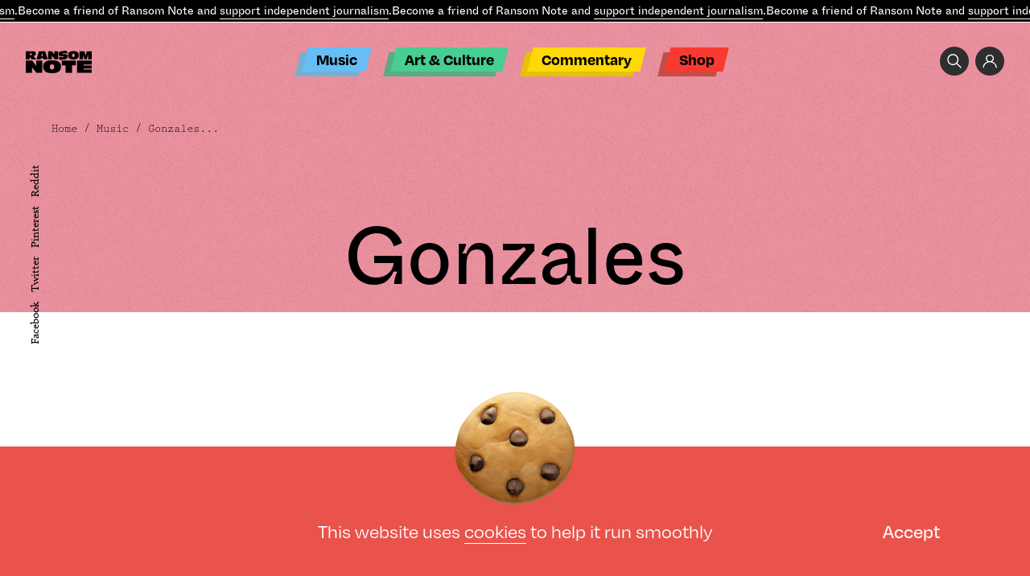

--- FILE ---
content_type: text/html; charset=UTF-8
request_url: https://www.theransomnote.com/music/news/gonzales/
body_size: 25255
content:
<!DOCTYPE html>
<html lang="en" class="">
<head>
	    <title>Gonzales - Ransom Note</title>
<!--    <link rel="icon" type="image/png" sizes="144x144"-->
<!--          href="--><!--/favicon/android-chrome-144x144.png">-->
<!--    <link rel="apple-touch-icon" sizes="180x180"-->
<!--          href="--><!--/favicon/apple-touch-icon.png">-->
<!--    <link rel="icon" type="image/png" sizes="32x32"-->
<!--          href="--><!--/favicon/favicon-32x32.png">-->
<!--    <link rel="icon" type="image/png" sizes="16x16"-->
<!--          href="--><!--/favicon/favicon-16x16.png">-->
<!--    <link rel="manifest"-->
<!--          href="--><!--/favicon/site.webmanifest">-->
<!--    <link rel="mask-icon"-->
<!--          href="--><!--/favicon/safari-pinned-tab.svg" color="#5bbad5">-->
<!--    <meta name="msapplication-TileColor" content="#da532c">-->
<!--    <meta name="msapplication-TileImage"-->
<!--        content="--><!--/favicon/mstile-150x150.png">-->
    <meta name="theme-color" content="#ffffff">

    <meta charset="UTF-8">
    <meta name="viewport" content="width=device-width, user-scalable=no">
	<meta name='robots' content='index, follow, max-image-preview:large, max-snippet:-1, max-video-preview:-1' />
	<style>img:is([sizes="auto" i], [sizes^="auto," i]) { contain-intrinsic-size: 3000px 1500px }</style>
	<!-- Global site tag (gtag.js) - Google Analytics -->
<script async src="https://www.googletagmanager.com/gtag/js?id=UA-35749086-2"></script>
<script>
  window.dataLayer = window.dataLayer || [];
  function gtag(){dataLayer.push(arguments);}
  gtag('js', new Date());

  gtag('config', 'UA-35749086-2');
</script><style>
#discourse-comments {display: none}
</style>		<script>var ajaxurl = 'https://www.theransomnote.com/wp-admin/admin-ajax.php';</script>
	
	<!-- This site is optimized with the Yoast SEO plugin v26.8 - https://yoast.com/product/yoast-seo-wordpress/ -->
	<link rel="canonical" href="https://www.theransomnote.com/music/news/gonzales/" />
	<meta property="og:locale" content="en_GB" />
	<meta property="og:type" content="article" />
	<meta property="og:title" content="Gonzales - Ransom Note" />
	<meta property="og:description" content="Erol strikes ! Big wedgey chunks of simple sounds stacked like house Duplo. Theres a dry crisp kick drum. Then theres a bobbing chicago bass line. Next up is the nagging high pitched synth. Stick in a couple of pitched down vocals and viola ! Dancefloor gold. I guess youd call this more a DJ [&hellip;]" />
	<meta property="og:url" content="https://www.theransomnote.com/music/news/gonzales/" />
	<meta property="og:site_name" content="Ransom Note" />
	<meta property="article:publisher" content="https://www.facebook.com/theransomnote" />
	<meta property="article:published_time" content="2021-08-19T10:42:25+00:00" />
	<meta property="og:image" content="http://theransomnote.co.uk/wp-includes/js/tinymce/plugins/wordpress/img/trans.gif" />
	<meta name="author" content="admin" />
	<meta name="twitter:card" content="summary_large_image" />
	<meta name="twitter:label1" content="Written by" />
	<meta name="twitter:data1" content="admin" />
	<meta name="twitter:label2" content="Estimated reading time" />
	<meta name="twitter:data2" content="1 minute" />
	<script type="application/ld+json" class="yoast-schema-graph">{"@context":"https://schema.org","@graph":[{"@type":"Article","@id":"https://www.theransomnote.com/music/news/gonzales/#article","isPartOf":{"@id":"https://www.theransomnote.com/music/news/gonzales/"},"author":{"name":"admin","@id":"https://www.theransomnote.com/#/schema/person/ed698d77baf2a61672482cee3cc7a9f8"},"headline":"Gonzales","datePublished":"2021-08-19T10:42:25+00:00","mainEntityOfPage":{"@id":"https://www.theransomnote.com/music/news/gonzales/"},"wordCount":202,"publisher":{"@id":"https://www.theransomnote.com/#organization"},"image":{"@id":"https://www.theransomnote.com/music/news/gonzales/#primaryimage"},"thumbnailUrl":"http://theransomnote.co.uk/wp-includes/js/tinymce/plugins/wordpress/img/trans.gif","articleSection":["News"],"inLanguage":"en-GB"},{"@type":"WebPage","@id":"https://www.theransomnote.com/music/news/gonzales/","url":"https://www.theransomnote.com/music/news/gonzales/","name":"Gonzales - Ransom Note","isPartOf":{"@id":"https://www.theransomnote.com/#website"},"primaryImageOfPage":{"@id":"https://www.theransomnote.com/music/news/gonzales/#primaryimage"},"image":{"@id":"https://www.theransomnote.com/music/news/gonzales/#primaryimage"},"thumbnailUrl":"http://theransomnote.co.uk/wp-includes/js/tinymce/plugins/wordpress/img/trans.gif","datePublished":"2021-08-19T10:42:25+00:00","breadcrumb":{"@id":"https://www.theransomnote.com/music/news/gonzales/#breadcrumb"},"inLanguage":"en-GB","potentialAction":[{"@type":"ReadAction","target":["https://www.theransomnote.com/music/news/gonzales/"]}]},{"@type":"ImageObject","inLanguage":"en-GB","@id":"https://www.theransomnote.com/music/news/gonzales/#primaryimage","url":"http://theransomnote.co.uk/wp-includes/js/tinymce/plugins/wordpress/img/trans.gif","contentUrl":"http://theransomnote.co.uk/wp-includes/js/tinymce/plugins/wordpress/img/trans.gif"},{"@type":"BreadcrumbList","@id":"https://www.theransomnote.com/music/news/gonzales/#breadcrumb","itemListElement":[{"@type":"ListItem","position":1,"name":"Home","item":"https://www.theransomnote.com/"},{"@type":"ListItem","position":2,"name":"Gonzales"}]},{"@type":"WebSite","@id":"https://www.theransomnote.com/#website","url":"https://www.theransomnote.com/","name":"Ransom Note","description":"Independent Journalism.","publisher":{"@id":"https://www.theransomnote.com/#organization"},"potentialAction":[{"@type":"SearchAction","target":{"@type":"EntryPoint","urlTemplate":"https://www.theransomnote.com/?s={search_term_string}"},"query-input":{"@type":"PropertyValueSpecification","valueRequired":true,"valueName":"search_term_string"}}],"inLanguage":"en-GB"},{"@type":"Organization","@id":"https://www.theransomnote.com/#organization","name":"Ransom Note","url":"https://www.theransomnote.com/","logo":{"@type":"ImageObject","inLanguage":"en-GB","@id":"https://www.theransomnote.com/#/schema/logo/image/","url":"https://theransomnote-com-static.s3.eu-west-1.amazonaws.com/wp-content/uploads/2025/02/07092639/RSN-Logo.png","contentUrl":"https://theransomnote-com-static.s3.eu-west-1.amazonaws.com/wp-content/uploads/2025/02/07092639/RSN-Logo.png","width":1000,"height":1000,"caption":"Ransom Note"},"image":{"@id":"https://www.theransomnote.com/#/schema/logo/image/"},"sameAs":["https://www.facebook.com/theransomnote"]},{"@type":"Person","@id":"https://www.theransomnote.com/#/schema/person/ed698d77baf2a61672482cee3cc7a9f8","name":"admin","image":{"@type":"ImageObject","inLanguage":"en-GB","@id":"https://www.theransomnote.com/#/schema/person/image/","url":"https://secure.gravatar.com/avatar/9212c49dc18f44497e64590226980f86787fae8e40bc4d8cfdac7fcca7f17e69?s=96&d=mm&r=g","contentUrl":"https://secure.gravatar.com/avatar/9212c49dc18f44497e64590226980f86787fae8e40bc4d8cfdac7fcca7f17e69?s=96&d=mm&r=g","caption":"admin"},"sameAs":["https://rnote.deepdesignagency.co.uk"],"url":"https://www.theransomnote.com/author/deep/"}]}</script>
	<!-- / Yoast SEO plugin. -->


		<script>
            var cssLoaded = function() {console.log('cssLoaded too soon')};
            var imageError = function() {console.log('imageError too soon')};
		</script>
	<style id='classic-theme-styles-inline-css' type='text/css'>
/*! This file is auto-generated */
.wp-block-button__link{color:#fff;background-color:#32373c;border-radius:9999px;box-shadow:none;text-decoration:none;padding:calc(.667em + 2px) calc(1.333em + 2px);font-size:1.125em}.wp-block-file__button{background:#32373c;color:#fff;text-decoration:none}
</style>
<style id='global-styles-inline-css' type='text/css'>
:root{--wp--preset--aspect-ratio--square: 1;--wp--preset--aspect-ratio--4-3: 4/3;--wp--preset--aspect-ratio--3-4: 3/4;--wp--preset--aspect-ratio--3-2: 3/2;--wp--preset--aspect-ratio--2-3: 2/3;--wp--preset--aspect-ratio--16-9: 16/9;--wp--preset--aspect-ratio--9-16: 9/16;--wp--preset--color--black: #000000;--wp--preset--color--cyan-bluish-gray: #abb8c3;--wp--preset--color--white: #ffffff;--wp--preset--color--pale-pink: #f78da7;--wp--preset--color--vivid-red: #cf2e2e;--wp--preset--color--luminous-vivid-orange: #ff6900;--wp--preset--color--luminous-vivid-amber: #fcb900;--wp--preset--color--light-green-cyan: #7bdcb5;--wp--preset--color--vivid-green-cyan: #00d084;--wp--preset--color--pale-cyan-blue: #8ed1fc;--wp--preset--color--vivid-cyan-blue: #0693e3;--wp--preset--color--vivid-purple: #9b51e0;--wp--preset--gradient--vivid-cyan-blue-to-vivid-purple: linear-gradient(135deg,rgba(6,147,227,1) 0%,rgb(155,81,224) 100%);--wp--preset--gradient--light-green-cyan-to-vivid-green-cyan: linear-gradient(135deg,rgb(122,220,180) 0%,rgb(0,208,130) 100%);--wp--preset--gradient--luminous-vivid-amber-to-luminous-vivid-orange: linear-gradient(135deg,rgba(252,185,0,1) 0%,rgba(255,105,0,1) 100%);--wp--preset--gradient--luminous-vivid-orange-to-vivid-red: linear-gradient(135deg,rgba(255,105,0,1) 0%,rgb(207,46,46) 100%);--wp--preset--gradient--very-light-gray-to-cyan-bluish-gray: linear-gradient(135deg,rgb(238,238,238) 0%,rgb(169,184,195) 100%);--wp--preset--gradient--cool-to-warm-spectrum: linear-gradient(135deg,rgb(74,234,220) 0%,rgb(151,120,209) 20%,rgb(207,42,186) 40%,rgb(238,44,130) 60%,rgb(251,105,98) 80%,rgb(254,248,76) 100%);--wp--preset--gradient--blush-light-purple: linear-gradient(135deg,rgb(255,206,236) 0%,rgb(152,150,240) 100%);--wp--preset--gradient--blush-bordeaux: linear-gradient(135deg,rgb(254,205,165) 0%,rgb(254,45,45) 50%,rgb(107,0,62) 100%);--wp--preset--gradient--luminous-dusk: linear-gradient(135deg,rgb(255,203,112) 0%,rgb(199,81,192) 50%,rgb(65,88,208) 100%);--wp--preset--gradient--pale-ocean: linear-gradient(135deg,rgb(255,245,203) 0%,rgb(182,227,212) 50%,rgb(51,167,181) 100%);--wp--preset--gradient--electric-grass: linear-gradient(135deg,rgb(202,248,128) 0%,rgb(113,206,126) 100%);--wp--preset--gradient--midnight: linear-gradient(135deg,rgb(2,3,129) 0%,rgb(40,116,252) 100%);--wp--preset--font-size--small: 13px;--wp--preset--font-size--medium: 20px;--wp--preset--font-size--large: 36px;--wp--preset--font-size--x-large: 42px;--wp--preset--spacing--20: 0.44rem;--wp--preset--spacing--30: 0.67rem;--wp--preset--spacing--40: 1rem;--wp--preset--spacing--50: 1.5rem;--wp--preset--spacing--60: 2.25rem;--wp--preset--spacing--70: 3.38rem;--wp--preset--spacing--80: 5.06rem;--wp--preset--shadow--natural: 6px 6px 9px rgba(0, 0, 0, 0.2);--wp--preset--shadow--deep: 12px 12px 50px rgba(0, 0, 0, 0.4);--wp--preset--shadow--sharp: 6px 6px 0px rgba(0, 0, 0, 0.2);--wp--preset--shadow--outlined: 6px 6px 0px -3px rgba(255, 255, 255, 1), 6px 6px rgba(0, 0, 0, 1);--wp--preset--shadow--crisp: 6px 6px 0px rgba(0, 0, 0, 1);}:where(.is-layout-flex){gap: 0.5em;}:where(.is-layout-grid){gap: 0.5em;}body .is-layout-flex{display: flex;}.is-layout-flex{flex-wrap: wrap;align-items: center;}.is-layout-flex > :is(*, div){margin: 0;}body .is-layout-grid{display: grid;}.is-layout-grid > :is(*, div){margin: 0;}:where(.wp-block-columns.is-layout-flex){gap: 2em;}:where(.wp-block-columns.is-layout-grid){gap: 2em;}:where(.wp-block-post-template.is-layout-flex){gap: 1.25em;}:where(.wp-block-post-template.is-layout-grid){gap: 1.25em;}.has-black-color{color: var(--wp--preset--color--black) !important;}.has-cyan-bluish-gray-color{color: var(--wp--preset--color--cyan-bluish-gray) !important;}.has-white-color{color: var(--wp--preset--color--white) !important;}.has-pale-pink-color{color: var(--wp--preset--color--pale-pink) !important;}.has-vivid-red-color{color: var(--wp--preset--color--vivid-red) !important;}.has-luminous-vivid-orange-color{color: var(--wp--preset--color--luminous-vivid-orange) !important;}.has-luminous-vivid-amber-color{color: var(--wp--preset--color--luminous-vivid-amber) !important;}.has-light-green-cyan-color{color: var(--wp--preset--color--light-green-cyan) !important;}.has-vivid-green-cyan-color{color: var(--wp--preset--color--vivid-green-cyan) !important;}.has-pale-cyan-blue-color{color: var(--wp--preset--color--pale-cyan-blue) !important;}.has-vivid-cyan-blue-color{color: var(--wp--preset--color--vivid-cyan-blue) !important;}.has-vivid-purple-color{color: var(--wp--preset--color--vivid-purple) !important;}.has-black-background-color{background-color: var(--wp--preset--color--black) !important;}.has-cyan-bluish-gray-background-color{background-color: var(--wp--preset--color--cyan-bluish-gray) !important;}.has-white-background-color{background-color: var(--wp--preset--color--white) !important;}.has-pale-pink-background-color{background-color: var(--wp--preset--color--pale-pink) !important;}.has-vivid-red-background-color{background-color: var(--wp--preset--color--vivid-red) !important;}.has-luminous-vivid-orange-background-color{background-color: var(--wp--preset--color--luminous-vivid-orange) !important;}.has-luminous-vivid-amber-background-color{background-color: var(--wp--preset--color--luminous-vivid-amber) !important;}.has-light-green-cyan-background-color{background-color: var(--wp--preset--color--light-green-cyan) !important;}.has-vivid-green-cyan-background-color{background-color: var(--wp--preset--color--vivid-green-cyan) !important;}.has-pale-cyan-blue-background-color{background-color: var(--wp--preset--color--pale-cyan-blue) !important;}.has-vivid-cyan-blue-background-color{background-color: var(--wp--preset--color--vivid-cyan-blue) !important;}.has-vivid-purple-background-color{background-color: var(--wp--preset--color--vivid-purple) !important;}.has-black-border-color{border-color: var(--wp--preset--color--black) !important;}.has-cyan-bluish-gray-border-color{border-color: var(--wp--preset--color--cyan-bluish-gray) !important;}.has-white-border-color{border-color: var(--wp--preset--color--white) !important;}.has-pale-pink-border-color{border-color: var(--wp--preset--color--pale-pink) !important;}.has-vivid-red-border-color{border-color: var(--wp--preset--color--vivid-red) !important;}.has-luminous-vivid-orange-border-color{border-color: var(--wp--preset--color--luminous-vivid-orange) !important;}.has-luminous-vivid-amber-border-color{border-color: var(--wp--preset--color--luminous-vivid-amber) !important;}.has-light-green-cyan-border-color{border-color: var(--wp--preset--color--light-green-cyan) !important;}.has-vivid-green-cyan-border-color{border-color: var(--wp--preset--color--vivid-green-cyan) !important;}.has-pale-cyan-blue-border-color{border-color: var(--wp--preset--color--pale-cyan-blue) !important;}.has-vivid-cyan-blue-border-color{border-color: var(--wp--preset--color--vivid-cyan-blue) !important;}.has-vivid-purple-border-color{border-color: var(--wp--preset--color--vivid-purple) !important;}.has-vivid-cyan-blue-to-vivid-purple-gradient-background{background: var(--wp--preset--gradient--vivid-cyan-blue-to-vivid-purple) !important;}.has-light-green-cyan-to-vivid-green-cyan-gradient-background{background: var(--wp--preset--gradient--light-green-cyan-to-vivid-green-cyan) !important;}.has-luminous-vivid-amber-to-luminous-vivid-orange-gradient-background{background: var(--wp--preset--gradient--luminous-vivid-amber-to-luminous-vivid-orange) !important;}.has-luminous-vivid-orange-to-vivid-red-gradient-background{background: var(--wp--preset--gradient--luminous-vivid-orange-to-vivid-red) !important;}.has-very-light-gray-to-cyan-bluish-gray-gradient-background{background: var(--wp--preset--gradient--very-light-gray-to-cyan-bluish-gray) !important;}.has-cool-to-warm-spectrum-gradient-background{background: var(--wp--preset--gradient--cool-to-warm-spectrum) !important;}.has-blush-light-purple-gradient-background{background: var(--wp--preset--gradient--blush-light-purple) !important;}.has-blush-bordeaux-gradient-background{background: var(--wp--preset--gradient--blush-bordeaux) !important;}.has-luminous-dusk-gradient-background{background: var(--wp--preset--gradient--luminous-dusk) !important;}.has-pale-ocean-gradient-background{background: var(--wp--preset--gradient--pale-ocean) !important;}.has-electric-grass-gradient-background{background: var(--wp--preset--gradient--electric-grass) !important;}.has-midnight-gradient-background{background: var(--wp--preset--gradient--midnight) !important;}.has-small-font-size{font-size: var(--wp--preset--font-size--small) !important;}.has-medium-font-size{font-size: var(--wp--preset--font-size--medium) !important;}.has-large-font-size{font-size: var(--wp--preset--font-size--large) !important;}.has-x-large-font-size{font-size: var(--wp--preset--font-size--x-large) !important;}
:where(.wp-block-post-template.is-layout-flex){gap: 1.25em;}:where(.wp-block-post-template.is-layout-grid){gap: 1.25em;}
:where(.wp-block-columns.is-layout-flex){gap: 2em;}:where(.wp-block-columns.is-layout-grid){gap: 2em;}
:root :where(.wp-block-pullquote){font-size: 1.5em;line-height: 1.6;}
</style>
<style>.b-o0{opacity:0;transition:opacity .4s ease;}.b-none{display: none;}img{transition:opacity .4s ease .4s;}img:not([src]){opacity:.001}a{color:inherit}@media screen and (max-width: 1023px) {.m-none {display: none}}html,body,ul,ol,h1,h2,h3,h4,h5,h6,p,input,pre{margin:0;padding:0}h1,h2,h3,h4,h5,h6{font-size:inherit;font-weight:inherit}pre{font-family:inherit}input{font-size:inherit}pre{white-space:normal}input,select,button,textarea{outline:none}a{text-decoration:none;color:inherit}input,textarea,select,button{-webkit-appearance:none;-webkit-border-radius:0;-moz-appearance:none}select::-ms-expand{display:none}textarea{overflow:auto}input::-webkit-input-placeholder,textarea::-webkit-input-placeholder{color:#fff;-moz-transition:color .2s ease-in-out;-o-transition:color .2s ease-in-out;-webkit-transition:color .2s ease-in-out;transition:color .2s ease-in-out}input:-moz-placeholder,textarea:-moz-placeholder{color:#fff;-moz-transition:color .2s ease-in-out;-o-transition:color .2s ease-in-out;-webkit-transition:color .2s ease-in-out;transition:color .2s ease-in-out}input::-moz-placeholder,textarea::-moz-placeholder{color:#fff;-moz-transition:color .2s ease-in-out;-o-transition:color .2s ease-in-out;-webkit-transition:color .2s ease-in-out;transition:color .2s ease-in-out}input:-ms-input-placeholder,textarea:-ms-input-placeholder{color:#fff;-moz-transition:color .2s ease-in-out;-o-transition:color .2s ease-in-out;-webkit-transition:color .2s ease-in-out;transition:color .2s ease-in-out}input:focus::-webkit-input-placeholder,textarea:focus::-webkit-input-placeholder{color:transparent !important}input:focus:-moz-placeholder,textarea:focus:-moz-placeholder{color:transparent !important}input:focus::-moz-placeholder,textarea:focus::-moz-placeholder{color:transparent !important}input:focus:-ms-input-placeholder,textarea:focus:-ms-input-placeholder{color:transparent !important}*{box-sizing:border-box}abbr[title]{border-bottom:none !important;cursor:inherit !important;text-decoration:none !important}.no-italic,address{font-style:normal}hr{margin:0;border:none;height:2px;border-bottom:1px solid}ins{text-decoration:none}html{font-size:10px;overflow-x:hidden;overflow-y:scroll}body{font-size:1.6rem;font-family:degular,sans-serif;font-weight:500;font-style:normal;color:#000;overflow-x:hidden;overflow-y:hidden;height:101vh;-webkit-font-smoothing:antialiased;-webkit-backface-visibility:hidden;-moz-osx-font-smoothing:grayscale}::-webkit-scrollbar{width:6px;height:1px;overflow:visible;background:transparent}::-webkit-scrollbar-thumb{background-color:#ff5319}::-webkit-scrollbar-track{background:transparent}#site-header .header-inner .top-moving-text{background-color:#000;color:#fff;border-bottom:1px solid #fff;white-space:nowrap;position:relative;z-index:500;overflow:hidden;-moz-transition:.4s ease;-o-transition:.4s ease;-webkit-transition:.4s ease;transition:.4s ease}#site-header .header-inner .top-moving-text>span{display:inline-block}#site-header .header-inner .top-moving-text>span p{font-size:1.4rem;font-family:ABCWhyteInktrap,"Lucida Console W01 Regular",serif;font-weight:400;font-style:normal;line-height:27px}#site-header .header-inner .top-moving-text>span a{border-bottom:1px solid;display: inline}@media screen and (max-width: 1023px){#site-header .header-inner .top-moving-text{margin-top:-30px}html:not(.opened-mega-menu):not(.opened-mobile-navigation) #site-header .header-inner .top-moving-text{margin-top:0}}#menu-header-menu{text-align:center}#site-header #menu-header-menu2,#site-header #menu-header-menu{list-style:none;text-align:left;padding-bottom:6px;position:relative}#site-header #menu-header-menu2 li,#site-header #menu-header-menu li{display:inline-block;color:#000;position:relative;font-size:2rem;font-family:ABCWhyteInktrap,"Lucida Console W01 Regular",serif;font-weight:400;font-style:normal;margin:0 .7em;white-space:nowrap}#site-header #menu-header-menu2 li>a,#site-header #menu-header-menu li>a{display:inline-block;padding:0 .7em;line-height:29px}#site-header #menu-header-menu2 li>a::before,#site-header #menu-header-menu li>a::before{content:"";width:100%;height:100%;top:0;left:0;position:absolute;z-index:-1;transform:skew(-14deg);background-color:#000}#site-header #menu-header-menu2 li>a::after,#site-header #menu-header-menu li>a::after{content:"";width:100%;height:100%;top:6px;left:-9px;position:absolute;z-index:-2;transform:skew(-14deg);background-color:#777}#site-header #menu-header-menu2 li.blue>a::before,#site-header #menu-header-menu li.blue>a::before{background-color:#66bef4}#site-header #menu-header-menu2 li.blue>a::after,#site-header #menu-header-menu li.blue>a::after{background-color:#76afd2}#site-header #menu-header-menu2 li.green>a::before,#site-header #menu-header-menu li.green>a::before{background-color:#48cd93}#site-header #menu-header-menu2 li.green>a::after,#site-header #menu-header-menu li.green>a::after{background-color:#5baa88}#site-header #menu-header-menu2 li.yellow>a::before,#site-header #menu-header-menu li.yellow>a::before{background-color:#ffd807}#site-header #menu-header-menu2 li.yellow>a::after,#site-header #menu-header-menu li.yellow>a::after{background-color:#e5c206}#site-header #menu-header-menu2 li.red>a::before,#site-header #menu-header-menu li.red>a::before{background-color:#f93a31}#site-header #menu-header-menu2 li.red>a::after,#site-header #menu-header-menu li.red>a::after{background-color:#c54d47}#site-header .header-navigation-cont{position:absolute;z-index:400;left:50%;top:-20px;-webkit-transform:translate(-50%, 0);-moz-transform:translate(-50%, 0);-ms-transform:translate(-50%, 0);-o-transform:translate(-50%, 0);transform:translate(-50%, 0);-moz-transition:all .4s ease;-o-transition:all .4s ease;-webkit-transition:all .4s ease;transition:all .4s ease}.header-fixed #site-header .header-navigation-cont{top:41px}#site-header .header-navigation-cont .inner #menu-header-menu{text-align:center}#site-header .header-navigation-cont-gravitation{position:absolute;width:100%;left:40%;-webkit-transform:translate(-50%, 0);-moz-transform:translate(-50%, 0);-ms-transform:translate(-50%, 0);-o-transform:translate(-50%, 0);transform:translate(-50%, 0);z-index:1000}#site-header .header-navigation-cont-gravitation .inner #menu-header-menu{text-align:center}.slider1>.move>.slide.current{opacity:1;visibility:visible}.slider1>.move>.slide.current .image{opacity:1;visibility:visible}.slider1>.move>.slide.current .text{opacity:1;visibility:visible}.slider1>.move>.slide.current+.slide{opacity:1;visibility:visible}.slider1>.move>.slide .text{margin-top:2em;opacity:0;visibility:hidden;-moz-transition:opacity .4s ease-in,visibility .4s ease-in;-o-transition:opacity .4s ease-in,visibility .4s ease-in;-webkit-transition:opacity .4s ease-in,visibility .4s ease-in;transition:opacity .4s ease-in,visibility .4s ease-in}@media screen and (min-width: 768px) and (max-width: 1023px){.slider1>.move>.slide .image{width:92%}}#site-header .header-inner{position:fixed;left:0;top:0;width:100%;background-color:transparent;z-index:1200}#site-header .header-navigation-cont .inner{position:absolute;width:100%;z-index:400;}#site-header .header-logo-cont{padding-top:96px;padding-bottom: 43px;}.slider1>.move>.slide:nth-child(odd) .image{-webkit-transform:rotate(10deg);-moz-transform:rotate(10deg);-o-transform:rotate(10deg);transform:rotate(10deg)}.slider1>.move>.slide .image{margin-left:4%;width:80%;margin-top:5%}@media screen and (max-width: 767px){.slider1>.move>.slide .image{width:120%;margin-left:-10%;opacity:0;visibility:hidden;-moz-transition:opacity .4s ease-in,visibility .4s ease-in;-o-transition:opacity .4s ease-in,visibility .4s ease-in;-webkit-transition:opacity .4s ease-in,visibility .4s ease-in;transition:opacity .4s ease-in,visibility .4s ease-in}}.well{max-width:1230px;width:90%}@media screen and (min-width: 1024px) and (max-width: 1439px){.well{max-width:922px}}@media screen and (min-width: 768px) and (max-width: 1023px){.well{max-width:691px}}@media screen and (max-width: 767px){.well{max-width:373px}}.wide-well{max-width:1360px;width:100%}@media screen and (min-width: 1024px) and (max-width: 1439px){.wide-well{max-width:1024px}}@media screen and (min-width: 768px) and (max-width: 1023px){.wide-well{max-width:768px}}@media screen and (max-width: 767px){.wide-well{max-width:414px}}.full-well{max-width:1999px;width:100%}.well,.wide-well,.full-well,.m-center{margin-right:auto;margin-left:auto}.m-center{margin-right:auto;margin-left:auto}.max-w51e{max-width: 51em}.max-w58e{max-width:58em;width:100%}.max-w47e{max-width:47em;width:100%}.pa{position:absolute}.pr{position:relative}.mt14{margin-top:14%}.mt5{margin-top:5%}.ml4{margin-left:4%}.mb9{margin-bottom:9%}.mt6{margin-top:6%}.mt8{margin-top:8%}.w11{width:11%}.ml-10 {margin-left: -10%;}.mt-5 {margin-top: -5%;}.mb-2 {margin-bottom: -2%;}.mr-10 {margin-right: -10%;}.w14{width:14%}.w92{width:92%}.w62{width: 62%;}.pb100{padding-bottom:100%}.w50{width:50%}.t0{top:0}.r0{right:0}.b0{bottom:0}.l0{left:0}.pb65{padding-bottom:65%}.w91{width:91%}.pt10{padding-top: 10%}.mb15{margin-bottom: 15%}.slider{height:100%;overflow:hidden}.slider .move{font-size:0;letter-spacing:0;width:100%;height:100%;white-space:nowrap}.slider .move .slide{font-size:1.8rem;height:100%;white-space:normal;vertical-align:top;display:inline-block}.slider .nav li{display:inline-block;cursor:pointer;padding-left:.5em;padding-right:.5em}.slider.method-fade .move{position:relative}.slider.method-fade .slide{height:auto;position:absolute;top:0;left:0;opacity:0;visibility:hidden;-moz-transition:opacity .8s ease-in,visibility .8s ease-in;-o-transition:opacity .8s ease-in,visibility .8s ease-in;-webkit-transition:opacity .8s ease-in,visibility .8s ease-in;transition:opacity .8s ease-in,visibility .8s ease-in}.background1{position:relative}.background1::after{content:"";background-color:#000;z-index:-1;position:absolute;bottom:0;left:0;height:56%;width:100%}@media screen and (max-width: 767px){.background1::after{height:70%}}.cover{position:relative;display:block}.cover.b-none{display:block}.cover>img,.cover>video{width:100%;height:100%;top:0;left:0;position:absolute;display:block;object-fit:cover}.pb33{padding-bottom:33%}.pb58{padding-bottom:58%}.rotate10{-webkit-transform:rotate(10deg);-moz-transform:rotate(10deg);-o-transform:rotate(10deg);transform:rotate(10deg)}.search-icon{background-image:url("[data-uri]");width:36px;height:36px;display:inline-block;background-size:18px;background-repeat:no-repeat;background-position:center;vertical-align:top;background-color:#2e2e2e;border-radius:100%}.acc-icon{background-image:url("[data-uri]");width:36px;height:36px;display:inline-block;background-size:18px;background-repeat:no-repeat;background-position:center;vertical-align:top;background-color:#2e2e2e;border-radius:100%}.a-block a,.span-block span,.block{display:block}#site-header .header-inner .right-top-buttons{font-size:0;margin:3rem 2.5% 3rem auto;width:16rem;text-align:right;-moz-transition:all .4s ease;-o-transition:all .4s ease;-webkit-transition:all .4s ease;transition:all .4s ease}@media screen and (max-width: 1023px){#site-header .header-inner .right-top-buttons{opacity: 0;visibility: hidden}}#site-header .header-inner .right-top-buttons>a{font-size:1.6rem;margin-left:.5em}.rotate33{-webkit-transform:rotate(33deg);-moz-transform:rotate(33deg);-o-transform:rotate(33deg);transform:rotate(33deg)}.slider.o-v{overflow:visible}.o-h{overflow:hidden}.slider1>.move>.slide:nth-child(even) .image{-webkit-transform:rotate(-10deg);-moz-transform:rotate(-10deg);-o-transform:rotate(-10deg);transform:rotate(-10deg)}.button1{font-family:prestige-elite-std,monospace;font-weight:400;font-style:normal}@media screen and (min-width: 768px){.button1{font-size:1.4rem;line-height:16px;color:#66bff4;padding:.5em 1.2em;display:inline-block;position:relative;-moz-transition:color .4s ease;-o-transition:color .4s ease;-webkit-transition:color .4s ease;transition:color .4s ease;z-index:1}.button1::after{content:"";transform:skew(-14deg);position:absolute;top:0;left:0;width:100%;height:100%;border:1px solid;-moz-transition:background .4s ease,border .4s ease;-o-transition:background .4s ease,border .4s ease;-webkit-transition:background .4s ease,border .4s ease;transition:background .4s ease,border .4s ease;z-index:-1}.button1:hover{color:#000}.button1:hover::after{background-color:#66bff4;border:1px solid #66bff4}}@media screen and (max-width: 767px){.button1::before{content:"";width:10px;height:10px;-webkit-transform:rotate(-45deg);-moz-transform:rotate(-45deg);-o-transform:rotate(-45deg);transform:rotate(-45deg);margin-right:.7em;display:inline-block;background-color:#66bff4}}.c-flex{display:flex;display:-webkit-flex;align-items:center;-webkit-align-items:center;flex-wrap:wrap;-webkit-flex-wrap:wrap}.next-slide-style>svg{stroke:#66bff4;width:100%;display:block;position:absolute;top:100%;stroke-dasharray:98px;stroke-dashoffset:98px;stroke-width:.05rem;}.button4>svg{width:100%;display:block;position:absolute;top:100%;stroke-dasharray:98px;stroke-dashoffset:98px;stroke-width:.05rem;}h1,.h1{font-size:7rem;line-height:1.2}h1.f10,.h1.f10{font-size:10rem}@media screen and (max-width: 767px){h1,.h1{font-size:5rem}}h2,.h2{font-size:7rem;font-weight:400;font-style:normal;line-height:1}h2:not(:last-child),.h2:not(:last-child){margin-bottom:.5em}@media screen and (max-width: 767px){h2,.h2{font-size:3.7rem}}h5,.h5{font-size:3rem;font-weight:300;font-style:normal;margin-bottom:.3em}@media screen and (max-width: 767px){h5,.h5{font-size:2rem}}.h5-mb1_5e h5,.h5-mb1_5e .h5{margin-bottom:1.5em}p{font-size:1.6rem;line-height:1.5}p:not(:last-child),.p:not(:last-child){margin-bottom:2.6em}@media screen and (max-width: 767px){p:not(:last-child),.p:not(:last-child){margin-bottom:1.5em}}.f1_4-p p,.f1_4-p .p{font-size:1.4rem}.f1_6-p p,.f1_6-p .p{font-size:1.6rem}.f1_4{font-size:1.4rem;line-height:1.25}.f1_6{font-size:1.6rem;line-height:1.25}.mb1e{margin-bottom:1em}.wht-fc{color:#fff}.h-col6 h1,.h-col6 h2,.h-col6 h3,.h-col6 h4,.h-col6 h5,.h-col6 h6{color:#66bff4}#site-header .header-inner .burger-menu{width:120px;height:20px;display:block;cursor:pointer;position:relative;margin:1.5em auto}@media screen and (min-width: 768px){#site-header .header-inner .burger-menu{display:none}}#site-header .header-inner .burger-menu span{width:100%;display:block;position:absolute;height:4px;left:0;background:#000;-webkit-transform:rotate(0deg);-moz-transform:rotate(0deg);-o-transform:rotate(0deg);transform:rotate(0deg);-moz-transition:.25s ease-in-out;-o-transition:.25s ease-in-out;-webkit-transition:.25s ease-in-out;transition:.25s ease-in-out}#site-header .header-inner .burger-menu span:nth-child(1){top:0}#site-header .header-inner .burger-menu span:nth-child(2){bottom:0}#site-header .main-mini-logo{width:82px;position:absolute;left:2.5%;top:calc(28px + 33px);}.main-logo{background-image:url("[data-uri]");width:100%;height:34px;display:inline-block;background-size:100%;background-repeat:no-repeat;background-position:center;vertical-align:top;padding-bottom:34%}@media screen and (max-width: 767px) {.mob-w25{width:25%}.mob-w100{width:100%}.mob-mt-18{margin-top:-18%}.mob-mr-15{margin-right:-15%}.mob-ml-15{margin-left:-15%}.mob-mb-8{margin-bottom:-8%}.span-block .mob-none,.mob-none{display:none}.slider1>.move>.slide .text {margin-top: 2em;}.vertical1 {margin-bottom: 1em;}.mob-mt5e{margin-top:5em}.mob-mb1e{margin-bottom:1em}.mob-rotate0{-webkit-transform:rotate(0deg);-moz-transform:rotate(0deg);-o-transform:rotate(0deg);transform:rotate(0deg)}}#cookie-popup {visibility: hidden;opacity: 0;-webkit-transform: translate(0, 150%);-moz-transform: translate(0, 150%);-ms-transform: translate(0, 150%);-o-transform: translate(0, 150%);transform: translate(0, 150%);-moz-transition:transform .4s ease-in-out;-o-transition:transform .4s ease-in-out;-webkit-transition:transform .4s ease-in-out;transition:transform .4s ease-in-out}#site-header.black-header{background-color:#000}#site-header.black-header .header-inner .top-moving-text{border-bottom-color:#000}#site-header.black-header .header-inner .search-icon,#site-header.black-header .header-inner .acc-icon{background-color:#000;filter:invert(1)}#site-header.black-header .main-logo{filter:invert(1)}#site-header.black-header .main-mini-logo{filter:invert(1)}.black-bg{background-color:#000}.pb16{padding-bottom:16%}#site-header.grey-header {background-color:#f0eeee}.col1-bg{background-color:#f0eeee}.header-gap{height:124px}.img-auto>video,.img-auto>img{width:100%;height:auto;display:block}.q-with-title{padding-top:15%;max-width:41em}.q-with-title .q-title{font-size:17.5rem;font-family:ABCWhyteInktrap,"Lucida Console W01 Regular",serif;font-weight:400;font-style:normal;line-height:.95;margin-bottom:.5em}@media screen and (max-width: 767px){.q-with-title .q-title{font-size:10rem}}.q-with-title .q-title>span:last-child{display:block;text-align:right}.q-with-title .q-text{max-width:27em}.q_sticker-0{position:absolute;left:0;top:40%;-webkit-transform:translate(0, -50%) rotate(27deg);-moz-transform:translate(0, -50%) rotate(27deg);-ms-transform:translate(0, -50%) rotate(27deg);-o-transform:translate(0, -50%) rotate(27deg);transform:translate(0, -50%) rotate(27deg);width:11%}.q_sticker-1{position:absolute;right:0;top:50%;width:17%;-webkit-transform:translate(0, -50%) rotate(-25deg);-moz-transform:translate(0, -50%) rotate(-25deg);-ms-transform:translate(0, -50%) rotate(-25deg);-o-transform:translate(0, -50%) rotate(-25deg);transform:translate(0, -50%) rotate(-25deg)}.breadcrumb{font-size:1.4rem;font-family:prestige-elite-std,monospace;font-weight:400;font-style:normal;margin-top:2em}.w10{width: 10%}.mb12{margin-bottom:12%}.pt4{padding-top:4%}.w43{width: 43%}.w51{width: 51%}.center{text-align:center}.c-inline{font-size:0;letter-spacing:initial}.c-inline>*{font-size:1.8rem;display:inline-block;vertical-align:top}.c-inline>.b-none{display:inline-block}.category-filter>*{margin:0 1em;font-size: 1.6rem}.category-filter>*.item>span{cursor:pointer}.category-filter>*.item>span::after{content:"";background-image:url("[data-uri]");width:10px;height:10px;display:inline-block;background-size:100%;background-repeat:no-repeat;background-position:center;vertical-align:top;margin-top:.4em;margin-left:.6em;}.category-filter>*.item.opened>span{text-decoration:underline}.category-filter>*.item.opened>span::after{-webkit-transform:rotate(180deg);-moz-transform:rotate(180deg);-o-transform:rotate(180deg);transform:rotate(180deg)}.category-filter>*.item .sub-items{display:none;font-size:1.4rem;font-family:prestige-elite-std,monospace;font-weight:400;font-style:normal;position:absolute;width:100%;left:0;margin-top:2em;}.pb103{padding-bottom:103%}.irregular-quicklinks>.item{width:32%;vertical-align:top;margin-bottom:6%}@media screen and (max-width: 767px){.irregular-quicklinks>.item.blank-item{display:none}}.archive .irregular-quicklinks>.item{margin-bottom:10%}.archive .irregular-quicklinks>.item.advertisement-box2{width:48%;margin-left:18%;margin-right:0 !important}.archive .irregular-quicklinks>.item.advertisement-box2>.fill{padding-bottom:84%}@media screen and (max-width: 767px){.irregular-quicklinks>.item{width:100%;margin-bottom:3em}}.as-start{align-self:flex-start;-webkit-align-self:flex-start}.rotate6{-webkit-transform:rotate(6deg);-moz-transform:rotate(6deg);-o-transform:rotate(6deg);transform:rotate(6deg)}.space-between{justify-content:space-between;-webkit-justify-content:space-between}.mb2e{margin-bottom:2em}.mt1_5e{margin-top:1.5em}.w95{width: 95%}.none{display: none}.w90{width: 90%}.max-w36e{max-width:36em;width:100%}#search-popup{display:none}.single-background1{position:relative}.single-background1::before{content:"";background-image:url("/wp-content/themes/rnote/images/Noise-Test-pink.gif");background-color:#fd9cab;position:absolute;width:100%;height:74%;top:0;left:0;z-index:-1}#single-container .share-buttons-fixed{position:fixed;-webkit-transform:rotate(-90deg);-moz-transform:rotate(-90deg);-ms-transform:rotate(-90deg);-o-transform:rotate(-90deg);transform:rotate(-90deg);left:2.5%;top:60%;transform-origin:top left;margin-left:.2em;font-size:1.4rem;font-family:calluna,serif;font-weight:400;font-style:normal;z-index:2}#single-container .share-buttons-fixed.bottom{top:auto;position:absolute;bottom:0}@media screen and (max-width: 1023px){#single-container .share-buttons-fixed{display:none}}#single-container .share-buttons-fixed>a{margin:0 .3em;display:inline-block}#single-container .huge-title{text-align:center;max-width:73em;margin:0 auto}#single-container .huge-title>h1{font-size:10rem;font-family:ABCWhyteInktrap,"Lucida Console W01 Regular",serif;font-weight:400;font-style:normal}@media screen and (min-width: 768px) and (max-width: 1023px){#single-container .huge-title>h1{font-size:6rem}}@media screen and (max-width: 767px){#single-container .huge-title>h1{font-size:3rem}}#single-container .huge-title>h1 strong{font-family:ivypresto-display,serif;font-weight:400;font-style:normal;display:block}</style><link rel="https://api.w.org/" href="https://www.theransomnote.com/wp-json/" /><link rel="alternate" title="JSON" type="application/json" href="https://www.theransomnote.com/wp-json/wp/v2/posts/3862" /><link rel="EditURI" type="application/rsd+xml" title="RSD" href="https://www.theransomnote.com/xmlrpc.php?rsd" />
<link rel='shortlink' href='https://www.theransomnote.com/?p=3862' />
<link rel="icon" href="https://www.theransomnote.com/wp-content/uploads/2022/01/cropped-mstile-144x144-1-32x32.png" sizes="32x32" />
<link rel="icon" href="https://www.theransomnote.com/wp-content/uploads/2022/01/cropped-mstile-144x144-1-192x192.png" sizes="192x192" />
<link rel="apple-touch-icon" href="https://www.theransomnote.com/wp-content/uploads/2022/01/cropped-mstile-144x144-1-180x180.png" />
<meta name="msapplication-TileImage" content="https://www.theransomnote.com/wp-content/uploads/2022/01/cropped-mstile-144x144-1-270x270.png" />
</head>
<body class="wp-singular post-template-default single single-post postid-3862 single-format-standard wp-theme-rnote">


<div id="site-header"
     class="">
		        <div class="single-post-top-header">
            <a href="/" class="block main-mini-logo"></a>
            <div class="inner center">
                <div class="title">Gonzales</div>
                <div class="time"> Minute Read</div>
                <div class="scroll-page">
                    <div></div>
                </div>
            </div>
        </div>
	    <div class="header-inner">
        <div class="top-moving-text text-animation1">
            <span><p>Become a friend of Ransom Note and <a href="https://www.patreon.com/ransomnote">support independent journalism</a>.</p>
</span>
            <span><p>Become a friend of Ransom Note and <a href="https://www.patreon.com/ransomnote">support independent journalism</a>.</p>
</span>
            <span><p>Become a friend of Ransom Note and <a href="https://www.patreon.com/ransomnote">support independent journalism</a>.</p>
</span>
            <span><p>Become a friend of Ransom Note and <a href="https://www.patreon.com/ransomnote">support independent journalism</a>.</p>
</span>
            <span><p>Become a friend of Ransom Note and <a href="https://www.patreon.com/ransomnote">support independent journalism</a>.</p>
</span>
            <span><p>Become a friend of Ransom Note and <a href="https://www.patreon.com/ransomnote">support independent journalism</a>.</p>
</span>
            <span><p>Become a friend of Ransom Note and <a href="https://www.patreon.com/ransomnote">support independent journalism</a>.</p>
</span>
        </div>
	                <a href="/" class="block main-mini-logo"></a>
	            <div class="right-top-buttons">
            <a href="#" class="search-icon open-search-popup"></a>
            <a href="https://community.theransomnote.com/" class="acc-icon"></a>
        </div>
        <div class="burger-menu">
            <span></span>
            <span></span>
        </div>
        <div class="well header-navigation-cont m-none">
            <div class="inner">
			    <ul id="menu-header-menu" class="menu"><li id="menu-item-114" class="blue open-mega-menu music menu-item menu-item-type-custom menu-item-object-custom menu-item-114"><a href="/category/music/">Music</a></li>
<li id="menu-item-115" class="green open-mega-menu art menu-item menu-item-type-custom menu-item-object-custom menu-item-115"><a href="/category/art-culture/">Art &#038; Culture</a></li>
<li id="menu-item-116" class="yellow open-mega-menu commentary menu-item menu-item-type-custom menu-item-object-custom menu-item-116"><a href="/category/commentary/">Commentary</a></li>
<li id="menu-item-117" class="red menu-item menu-item-type-custom menu-item-object-custom menu-item-117"><a href="/shop/">Shop</a></li>
</ul>            </div>
        </div>
        <span class="exit-icon pa t0 r0 mr5 mt2_7e point open-mega-menu opened"></span>
    </div>
	</div>

<div id="site-content" class="pr">

	

    <article id="single-container" class="category-music">
        <div class="single-content-inner pr">
            <div class="share-buttons-fixed">
                <a href="https://www.facebook.com/sharer/sharer.php?u=https%3A%2F%2Fwww.theransomnote.com%2Fmusic%2Fnews%2Fgonzales%2F"
                   target="_blank">Facebook</a>
                <a href="https://twitter.com/intent/tweet?text=Gonzales%0a&url=https%3A%2F%2Fwww.theransomnote.com%2Fmusic%2Fnews%2Fgonzales%2F"
                   target="_blank">Twitter</a>
                <a href="https://pinterest.com/pinthis?url=https%3A%2F%2Fwww.theransomnote.com%2Fmusic%2Fnews%2Fgonzales%2F"
                   target="_blank">Pinterest</a>
                <a href="https://reddit.com/submit?url=https%3A%2F%2Fwww.theransomnote.com%2Fmusic%2Fnews%2Fgonzales%2F&title=Gonzales"
                   target="_blank">Reddit</a>
            </div>
            <div class="single-background1">
                <div class="header-gap"></div>
                <div class="w90 m-center">
                    <div class="breadcrumb">
                        <a href="/">Home</a> / <a href="https://www.theransomnote.com/category/music/">Music</a> / Gonzales...                    </div>
                </div>
                <div class="well">
                    <div class="pt10 mb15">
                        <div class="huge-title ">
					        <h1>Gonzales</h1>                        </div>
                        <div class="mt2e pb10 center">
                            &nbsp;                        </div>
				                            </div>
                </div>
            </div>
            <div class="well cat-author">
                <div class="w17 mob-w100 mob-mb2e as-start mt0_7e mb2e">
                    <div class="c-inline prestige-elite-font">
                        <div class="hexagon music"></div>
                        <div class="ml0_5e lh1_4">Music</div>
                    </div>
		                            </div>
            </div>

	        
                <div class="well">
                    <div class="max-w47e mb6 m-center f1_8-p strong-deg single-content text_block">
	                    <p>Erol strikes ! Big wedgey chunks of simple sounds stacked like house Duplo. Theres a dry crisp kick drum. Then theres a bobbing chicago bass line. Next up is the nagging high pitched synth. Stick in a couple of pitched down vocals and viola ! Dancefloor gold. I guess youd call this more a DJ Tool than a track, in that it feels great to mix, and its gonna work best in the middle of a rave, but right there in the middle of that rave <em>it will sound very good.</em> Theres not so many great DJs who also make great producers- Carl Cox is notable for never matching the height of his turntable skills behind the desk- and often the reverse is true- Ray Keith made a hundred jungle anthems but has always been a bit of a shitbird on the 1s &amp; 2s &#8211; so its a pleasant surprise to see Alkan continuing to convert his innate understanding of making people dance into something that everyone can have a piece of. Good chap.</p>
<p><object classid="clsid:d27cdb6e-ae6d-11cf-96b8-444553540000" width="480" height="385" codebase="http://download.macromedia.com/pub/shockwave/cabs/flash/swflash.cab#version=6,0,40,0"><param value="http://www.youtube.com/v/znMxtB74TLM?fs=1&amp;hl=en_GB" /><param name="allowFullScreen" value="true" /><param name="allowscriptaccess" value="always" /><param name="src" value="http://www.youtube.com/v/znMxtB74TLM?fs=1&amp;hl=en_GB" /><param name="allowfullscreen" value="true" /><embed type="application/x-shockwave-flash" width="480" height="385" src="http://www.youtube.com/v/znMxtB74TLM?fs=1&amp;hl=en_GB" allowscriptaccess="always" allowfullscreen="true"></embed></object></p>
<p><a href="/cdn-cgi/l/email-protection#98f1f9f6f5fbe9edf9f1fcbebbaeaca3fff7f7fff4fdf5f9f1f4b6fbf7f5">Ian Mcquaid</a></p>
<li> Ian&#8217;s <a rel="nofollow noopener" href="http://thisisbrukout.blogspot.com/" target="_blank">Bruk Out !! Blog </a></li>
<li>Ians <a rel="nofollow noopener" href="http://charityshoppe.blogspot.com/" target="_blank">Charity Shoppe   Blog</a></li>
<li>Not on the list yet? To stay ahead of the game, subscribe to The      Ransom  Note  <a href="../music/archive_music/sub_form.html">here</a><img decoding="async" title="More..." src="http://theransomnote.co.uk/wp-includes/js/tinymce/plugins/wordpress/img/trans.gif" alt="" /><img decoding="async" title="More..." src="http://theransomnote.co.uk/wp-includes/js/tinymce/plugins/wordpress/img/trans.gif" alt="" /><br /><span id="more-9465"></span><span id="more-3862"></span></li>
                    </div>
                </div>
		        	                    <div class="well">
                <div class="share-buttons2 m-block center">
                    <div class="title">SHARE</div>
                    <div class="links">
                        <div>
                            <a href="https://www.facebook.com/sharer/sharer.php?u=https%3A%2F%2Fwww.theransomnote.com%2Fmusic%2Fnews%2Fgonzales%2F"
                               target="_blank">Facebook</a>
                        </div>
                        <div>
                            <a href="https://twitter.com/intent/tweet?text=Gonzales%0a&url=https%3A%2F%2Fwww.theransomnote.com%2Fmusic%2Fnews%2Fgonzales%2F"
                               target="_blank">Twitter</a>
                        </div>
                        <div>
                            <a href="https://pinterest.com/pinthis?url=https%3A%2F%2Fwww.theransomnote.com%2Fmusic%2Fnews%2Fgonzales%2F"
                               target="_blank">Pinterest</a>
                        </div>
                        <div>
                            <a href="https://reddit.com/submit?url=https%3A%2F%2Fwww.theransomnote.com%2Fmusic%2Fnews%2Fgonzales%2F&title=Gonzales"
                               target="_blank">Reddit</a>
                        </div>
                    </div>
                </div>
	                        </div>

        </div>
	                <div class="well">
                <div id='discourse-comments' class="mb10"></div>
                <script data-cfasync="false" src="/cdn-cgi/scripts/5c5dd728/cloudflare-static/email-decode.min.js"></script><script type="text/javascript">
                    window.DiscourseEmbed = {
                        discourseUrl: 'https://community.theransomnote.com/',
                        discourseEmbedUrl: 'https://www.theransomnote.com/music/news/gonzales/'
                    };
                    (function () {
                        var d = document.createElement('script');
                        d.type = 'text/javascript';
                        d.async = true;
                        d.src = window.DiscourseEmbed.discourseUrl + 'javascripts/embed.js';
                        (document.getElementsByTagName('head')[0] || document.getElementsByTagName('body')[0]).appendChild(d);
                    })();
                </script>
            </div>
	            <div class="well">
            <div class="max-w60e m-center mb10">
                <div class="center f0 img-max-w100">
				                    </div>
            </div>
        </div>

	        </article>



<a href="#" class="back-to-top"></a>
</div>

<div id="site-footer" class="b-o0">
	    <div class="well c-flex space-between">
        <div class="w36 ml5 l-w48 l-ml0 as-start mob-none">
            <div class="w100 m-center pt1e">
                <div class="left-footer-tabs pb63 m-pb78 fill">
                    <ul id="left-footer-menu" class="menu"><li class="blue open-mega-menu music menu-item menu-item-type-custom menu-item-object-custom menu-item-114"><a href="/category/music/">Music</a></li>
<li class="green open-mega-menu art menu-item menu-item-type-custom menu-item-object-custom menu-item-115"><a href="/category/art-culture/">Art &#038; Culture</a></li>
<li class="yellow open-mega-menu commentary menu-item menu-item-type-custom menu-item-object-custom menu-item-116"><a href="/category/commentary/">Commentary</a></li>
<li class="red menu-item menu-item-type-custom menu-item-object-custom menu-item-117"><a href="/shop/">Shop</a></li>
</ul>                </div>
            </div>
        </div>
        <div class="w47 mob-w100 as-start pr">
            <ul class="footer-content">
				<li id="nav_menu-6" class="widget widget_nav_menu "><h2 class="widgettitle ">Stalk Us</h2><div class="menu-footer-social-menu-container"><ul id="menu-footer-social-menu" class="menu"><li id="menu-item-105" class="menu-item menu-item-type-custom menu-item-object-custom menu-item-105"><a href="https://twitter.com/ransomnoted">Twitter</a></li>
<li id="menu-item-106" class="menu-item menu-item-type-custom menu-item-object-custom menu-item-106"><a href="https://www.instagram.com/thisisransomnote/?hl=en">Instagram</a></li>
<li id="menu-item-107" class="menu-item menu-item-type-custom menu-item-object-custom menu-item-107"><a href="https://www.facebook.com/theransomnote">Facebook</a></li>
</ul></div></li><li id="nav_menu-5" class="widget widget_nav_menu "><h2 class="widgettitle ">Contact</h2><div class="menu-footer-menu-4-container"><ul id="menu-footer-menu-4" class="menu"><li id="menu-item-414" class="menu-title menu-item menu-item-type-post_type menu-item-object-page menu-item-414"><a href="https://www.theransomnote.com/contact-us/">Contact</a></li>
<li id="menu-item-102" class="menu-item menu-item-type-custom menu-item-object-custom menu-item-102"><a href="/cdn-cgi/l/email-protection#0a6f6e637e6578636b664a7e626f786b6479656764657e6f246965247f61">Get involved</a></li>
<li id="menu-item-103" class="menu-item menu-item-type-custom menu-item-object-custom menu-item-103"><a href="/cdn-cgi/l/email-protection#c2a7a6abb6adb0aba3ae82b6aaa7b0a3acb1adafacadb6a7eca1adecb7a9">Send us Music</a></li>
<li id="menu-item-104" class="menu-item menu-item-type-custom menu-item-object-custom menu-item-104"><a href="/cdn-cgi/l/email-protection#1d78797469726f747c715d6975786f7c736e727073726978337e72336876">Enquiry</a></li>
</ul></div></li><li id="nav_menu-2" class="widget widget_nav_menu "><h2 class="widgettitle ">About</h2><div class="menu-footer-menu-1-container"><ul id="menu-footer-menu-1" class="menu"><li id="menu-item-514" class="menu-title menu-item menu-item-type-post_type menu-item-object-page menu-item-514"><a href="https://www.theransomnote.com/about-us/">About</a></li>
<li id="menu-item-93" class="menu-item menu-item-type-custom menu-item-object-custom menu-item-93"><a href="https://www.patreon.com/ransomnote">Become a Friend</a></li>
<li id="menu-item-94" class="menu-item menu-item-type-custom menu-item-object-custom menu-item-94"><a href="https://community.theransomnote.com/">Join the Community</a></li>
<li id="menu-item-96" class="menu-item menu-item-type-custom menu-item-object-custom menu-item-96"><a href="/manifesto/">Code of Conduct</a></li>
<li id="menu-item-36424" class="menu-item menu-item-type-post_type menu-item-object-page menu-item-36424"><a href="https://www.theransomnote.com/subscribe/">Subscribe</a></li>
</ul></div></li><li id="nav_menu-3" class="widget widget_nav_menu "><h2 class="widgettitle ">Advertising</h2><div class="menu-footer-menu-2-container"><ul id="menu-footer-menu-2" class="menu"><li id="menu-item-412" class="menu-title menu-item menu-item-type-custom menu-item-object-custom menu-item-412"><a href="/advertising">Advertising</a></li>
<li id="menu-item-99" class="menu-item menu-item-type-custom menu-item-object-custom menu-item-99"><a href="/advertising">Advertising Opportunities</a></li>
</ul></div></li><li id="nav_menu-4" class="widget widget_nav_menu "><h2 class="widgettitle ">Affiliate Links</h2><div class="menu-footer-menu-3-container"><ul id="menu-footer-menu-3" class="menu"><li id="menu-item-413" class="menu-title mob-none menu-item menu-item-type-custom menu-item-object-custom menu-item-413"><a>Affiliate Links</a></li>
<li id="menu-item-100" class="menu-item menu-item-type-custom menu-item-object-custom menu-item-100"><a href="https://www.eventcube.io/">Eventcube</a></li>
<li id="menu-item-101" class="menu-item menu-item-type-custom menu-item-object-custom menu-item-101"><a href="http://mumu.agency/">Mumu</a></li>
</ul></div></li>            </ul>
            <div class="footer-mobile-icons">
				                    <a href="https://twitter.com/ransomnoted" target="_blank"
                       class="twitter-icon mb1_5e"></a>
								                    <a href="https://www.instagram.com/thisisransomnote/" target="_blank"
                       class="instagram-icon mb1_5e"></a>
								                    <a href="https://www.facebook.com/theransomnote" target="_blank"
                       class="facebook-icon"></a>
				            </div>
            <div class="o-h mt1e lh1_5">
                <div class="fl">&copy; The Culture Space LTD 2026. <span class="mob-block2">All Rights Reserved</span>
                </div>
                <div class="fr mob-fl mob-w100"><a href="https://www.deep.co.uk/" target="_blank">Design by Deep</a>
                </div>
            </div>
        </div>
    </div>
    <div>
	            <div id="mega-menu">
			                <div class="inner-cont music">
                                            <ul class="nav" style="display: none">
                                                                <li><a href="/category/music/">See all</a></li>
                                                                    <li><a href="/category/music/interviews/">Interviews</a></li>
                                                                    <li><a href="/category/music/mixes/">Mixes</a></li>
                                                                    <li><a href="/category/music/playlists/">Playlists</a></li>
                                                                    <li><a href="/category/music/premieres/">Premieres</a></li>
                                                                    <li><a href="/category/music/news/">News</a></li>
                                                                    <li><a href="/category/music/events-music/">Events</a></li>
                                                                    <li><a href="/category/music/reviews/">Reviews</a></li>
                                                                    <li><a href="/category/music/">See all</a></li>
                                                                    <li><a href="/category/music/interviews/">Interviews</a></li>
                                                                    <li><a href="/category/music/mixes/">Mixes</a></li>
                                                                    <li><a href="/category/music/playlists/">Playlists</a></li>
                                                                    <li><a href="/category/music/premieres/">Premieres</a></li>
                                                                    <li><a href="/category/music/news/">News</a></li>
                                                                    <li><a href="/category/music/events-music/">Events</a></li>
                                                                    <li><a href="/category/music/reviews/">Reviews</a></li>
                                                                    <li><a href="/category/music/">See all</a></li>
                                                                    <li><a href="/category/music/interviews/">Interviews</a></li>
                                                                    <li><a href="/category/music/mixes/">Mixes</a></li>
                                                                    <li><a href="/category/music/playlists/">Playlists</a></li>
                                                                    <li><a href="/category/music/premieres/">Premieres</a></li>
                                                                    <li><a href="/category/music/news/">News</a></li>
                                                                    <li><a href="/category/music/events-music/">Events</a></li>
                                                                    <li><a href="/category/music/reviews/">Reviews</a></li>
                                                                    <li><a href="/category/music/">See all</a></li>
                                                                    <li><a href="/category/music/interviews/">Interviews</a></li>
                                                                    <li><a href="/category/music/mixes/">Mixes</a></li>
                                                                    <li><a href="/category/music/playlists/">Playlists</a></li>
                                                                    <li><a href="/category/music/premieres/">Premieres</a></li>
                                                                    <li><a href="/category/music/news/">News</a></li>
                                                                    <li><a href="/category/music/events-music/">Events</a></li>
                                                                    <li><a href="/category/music/reviews/">Reviews</a></li>
                                                                    <li><a href="/category/music/">See all</a></li>
                                                                    <li><a href="/category/music/interviews/">Interviews</a></li>
                                                                    <li><a href="/category/music/mixes/">Mixes</a></li>
                                                                    <li><a href="/category/music/playlists/">Playlists</a></li>
                                                                    <li><a href="/category/music/premieres/">Premieres</a></li>
                                                                    <li><a href="/category/music/news/">News</a></li>
                                                                    <li><a href="/category/music/events-music/">Events</a></li>
                                                                    <li><a href="/category/music/reviews/">Reviews</a></li>
                                                                    <li><a href="/category/music/">See all</a></li>
                                                                    <li><a href="/category/music/interviews/">Interviews</a></li>
                                                                    <li><a href="/category/music/mixes/">Mixes</a></li>
                                                                    <li><a href="/category/music/playlists/">Playlists</a></li>
                                                                    <li><a href="/category/music/premieres/">Premieres</a></li>
                                                                    <li><a href="/category/music/news/">News</a></li>
                                                                    <li><a href="/category/music/events-music/">Events</a></li>
                                                                    <li><a href="/category/music/reviews/">Reviews</a></li>
                                                                    <li><a href="/category/music/">See all</a></li>
                                                                    <li><a href="/category/music/interviews/">Interviews</a></li>
                                                                    <li><a href="/category/music/mixes/">Mixes</a></li>
                                                                    <li><a href="/category/music/playlists/">Playlists</a></li>
                                                                    <li><a href="/category/music/premieres/">Premieres</a></li>
                                                                    <li><a href="/category/music/news/">News</a></li>
                                                                    <li><a href="/category/music/events-music/">Events</a></li>
                                                                    <li><a href="/category/music/reviews/">Reviews</a></li>
                                                                    <li><a href="/category/music/">See all</a></li>
                                                                    <li><a href="/category/music/interviews/">Interviews</a></li>
                                                                    <li><a href="/category/music/mixes/">Mixes</a></li>
                                                                    <li><a href="/category/music/playlists/">Playlists</a></li>
                                                                    <li><a href="/category/music/premieres/">Premieres</a></li>
                                                                    <li><a href="/category/music/news/">News</a></li>
                                                                    <li><a href="/category/music/events-music/">Events</a></li>
                                                                    <li><a href="/category/music/reviews/">Reviews</a></li>
                                                                    <li><a href="/category/music/">See all</a></li>
                                                                    <li><a href="/category/music/interviews/">Interviews</a></li>
                                                                    <li><a href="/category/music/mixes/">Mixes</a></li>
                                                                    <li><a href="/category/music/playlists/">Playlists</a></li>
                                                                    <li><a href="/category/music/premieres/">Premieres</a></li>
                                                                    <li><a href="/category/music/news/">News</a></li>
                                                                    <li><a href="/category/music/events-music/">Events</a></li>
                                                                    <li><a href="/category/music/reviews/">Reviews</a></li>
                                                                    <li><a href="/category/music/">See all</a></li>
                                                                    <li><a href="/category/music/interviews/">Interviews</a></li>
                                                                    <li><a href="/category/music/mixes/">Mixes</a></li>
                                                                    <li><a href="/category/music/playlists/">Playlists</a></li>
                                                                    <li><a href="/category/music/premieres/">Premieres</a></li>
                                                                    <li><a href="/category/music/news/">News</a></li>
                                                                    <li><a href="/category/music/events-music/">Events</a></li>
                                                                    <li><a href="/category/music/reviews/">Reviews</a></li>
                                                        </ul>
                                        <div class="right-section none">
						                            <div class="must-read">
                                <h4 class="title">
                                    Must Reads
                                </h4>
                                <div class="inner">
									                                        <a href="https://www.theransomnote.com/music/playlists/how-to-fall-asleep-with-discovery-zone/">
                                            <h5>How To Fall Asleep with Discovery Zone</h5>
                                            <h6>A dreamy playlist from the NYC pop producer</h6>
                                            <div class="image">
                                                <div class="pb100 cover">
													<img data-src='https://www.theransomnote.com/wp-content/uploads/2024/03/JJ_ANDIE_35mm-24-scaled.jpg' alt='JJ_ANDIE_35mm-24' class='imageResize ' data-width='1706' data-height='2560' data-cw='0' data-ch='0' width='1706' height='2560' data-meta='["200x300.jpg","683x1024.jpg","150x150.jpg","768x1152.jpg","1024x1536.jpg","1365x2048.jpg","1705x2559.webp","733x1100.webp","933x1400.webp","1000x1500.webp","999x1500.jpg","932x1400.webp","667x1000.jpg","1066x1600.jpg","1067x1600.jpg","1705x2558.jpg","934x1400.webp","266x400.webp","1267x1900.jpg","1400x2100.jpg","599x900.webp","1068x1600.jpg","1132x1700.jpg","334x500.webp","934x1400.jpg","734x1100.jpg","999x1500.webp","600x600.webp","300x300.webp","700x700.webp","400x400.webp","1132x1700.webp","800x1200.jpg","984x571.jpg","737x428.jpg","405x235.jpg","1599x2400.webp","636x369.jpg","332x500.jpg","800x800.webp","199x300.webp","800x800.jpg","401x600.webp","333x500.jpg","667x1000.webp","200x300.webp","933x1400.jpg","1705x2559.jpg","333x500.webp","1001x1500.webp","400x600.jpg","600x600.jpg","666x1000.webp","199x300.jpg","400x600.webp","1266x1900.webp","266x400.jpg","799x1200.jpg","1133x1700.jpg","200x300.jpg","133x200.webp","134x200.webp","267x400.webp","500x500.webp","500x500.jpg","1399x2100.webp","799x1200.webp","201x300.jpg","300x300.jpg","399x600.webp","1399x2100.jpg","201x300.webp","466x700.webp","1000x1000.webp","700x700.jpg","100x100.webp","200x200.webp","100x100.jpg","200x200.jpg","600x900.webp","267x400.jpg","400x400.jpg","600x900.jpg","900x900.webp","1334x2000.webp","534x800.webp","1333x2000.webp","468x700.webp","800x1200.webp","734x1100.webp","1066x1600.webp","1200x1800.webp","1266x1900.jpg","1705x2560.webp","467x700.webp","1466x2200.webp"]' onerror='imageError(this)'>                                                </div>
                                            </div>
                                        </a>
									                                        <a href="https://www.theransomnote.com/music/interviews/acid-rain-on-the-streets-of-glasgow-with-domenic-cappello/">
                                            <h5>Acid Rain on the streets of Glasgow with Domenic Cappello</h5>
                                            <h6>In conversation with the Sub Club resident</h6>
                                            <div class="image">
                                                <div class="pb100 cover">
													<img data-src='https://www.theransomnote.com/wp-content/uploads/2024/04/Dom-subclub.jpg' alt='Dom subclub' class='imageResize ' data-width='1066' data-height='905' data-cw='0' data-ch='0' width='1066' height='905' data-meta='["300x255.jpg","1024x869.jpg","150x150.jpg","768x652.jpg","100x100.webp","200x200.webp","100x100.jpg","200x200.jpg","300x300.webp","400x400.webp","300x300.jpg","1065x904.webp"]' onerror='imageError(this)'>                                                </div>
                                            </div>
                                        </a>
									                                        <a href="https://www.theransomnote.com/music/the-paradoxe-of-paris-meet-the-new-school/">
                                            <h5>The Paradoxe of Paris – Meet the New School</h5>
                                            <h6>The changing face of the French capital</h6>
                                            <div class="image">
                                                <div class="pb100 cover">
													<img data-src='https://www.theransomnote.com/wp-content/uploads/2024/04/pdoxclub.jpg' alt='pdoxclub' class='imageResize ' data-width='1170' data-height='963' data-cw='0' data-ch='0' width='1170' height='963' data-meta='["300x247.jpg","1024x843.jpg","150x150.jpg","768x632.jpg","100x100.webp","200x200.webp","100x100.jpg","200x200.jpg","300x300.webp","300x300.jpg","1169x962.webp"]' onerror='imageError(this)'>                                                </div>
                                            </div>
                                        </a>
									                                </div>
                            </div>
						                            <div class="trending-track">
                                <h4 class="title">
                                    Trending track
                                </h4>
                                <div class="shuffle"></div>
                                <div class="inner">
									                                        <div class="item current">
                                            <div class="image">
                                                <div class="pb100 cover">
													<img data-src='https://www.theransomnote.com/wp-content/uploads/2024/04/a3122740774_10.jpg' alt='a3122740774_10' class='imageResize ' data-width='1185' data-height='1200' data-cw='0' data-ch='0' width='1185' height='1200' data-meta='["296x300.jpg","1011x1024.jpg","150x150.jpg","768x778.jpg","200x200.webp","400x400.webp","200x200.jpg","300x300.webp","400x400.jpg","300x300.jpg","100x100.webp","500x500.webp","600x600.jpg","1184x1199.webp"]' onerror='imageError(this)'>                                                </div>
                                            </div>
                                            <div class="content">
                                                <h5>Tokyo</h5>
                                                <h6>Centuras</h6>
                                                <a href="https://richardsen.bandcamp.com/track/centuras-tokyo"
                                                   class="button4 col2-fc i-block mt4e">Shop Now
                                                    <svg width="61.383mm" fill="none" height="3mm" version="1.1"
                                                         viewBox="0 0 61.383 3" xmlns="http://www.w3.org/2000/svg">
                                                        <path d="m61.138 1.3227s-34.39-1.6656-61.04-0.93079c9.4059 0.34292 29.638 1.1267 36.84 1.4697"></path>
                                                    </svg>
                                                </a>
                                            </div>
                                        </div>
									                                        <div class="item ">
                                            <div class="image">
                                                <div class="pb100 cover">
													<img data-src='https://www.theransomnote.com/wp-content/uploads/2024/04/a2392481158_10.jpg' alt='a2392481158_10' class='imageResize ' data-width='1200' data-height='1200' data-cw='0' data-ch='0' width='1200' height='1200' data-meta='["300x300.jpg","1024x1024.jpg","150x150.jpg","768x768.jpg","200x200.webp","400x400.webp","200x200.jpg","300x300.webp","400x400.jpg","100x100.webp","500x500.webp","600x600.jpg","1199x1199.webp"]' onerror='imageError(this)'>                                                </div>
                                            </div>
                                            <div class="content">
                                                <h5>Que Quiere Usted (Marc Romboy Remix)</h5>
                                                <h6>Bawrut</h6>
                                                <a href="https://bawrut.bandcamp.com/track/que-quiere-usted-marc-romboy-remix-2"
                                                   class="button4 col2-fc i-block mt4e">Shop Now
                                                    <svg width="61.383mm" fill="none" height="3mm" version="1.1"
                                                         viewBox="0 0 61.383 3" xmlns="http://www.w3.org/2000/svg">
                                                        <path d="m61.138 1.3227s-34.39-1.6656-61.04-0.93079c9.4059 0.34292 29.638 1.1267 36.84 1.4697"></path>
                                                    </svg>
                                                </a>
                                            </div>
                                        </div>
									                                </div>
                            </div>
						                    </div>
                </div>
			                <div class="inner-cont art">
                                            <ul class="nav" style="display: none">
                                                                <li><a href="/category/art-culture/featured/">Featured</a></li>
                                                                    <li><a href="/category/art-culture/">See all</a></li>
                                                                    <li><a href="/category/art-culture/reviews-art-culture/">Reviews</a></li>
                                                                    <li><a href="/category/art-culture/news-art-culture/">News</a></li>
                                                                    <li><a href="/category/art-culture/events/">Events</a></li>
                                                                    <li><a href="/category/art-culture/featured/">Featured</a></li>
                                                                    <li><a href="/category/art-culture/">See all</a></li>
                                                                    <li><a href="/category/art-culture/reviews-art-culture/">Reviews</a></li>
                                                                    <li><a href="/category/art-culture/news-art-culture/">News</a></li>
                                                                    <li><a href="/category/art-culture/events/">Events</a></li>
                                                                    <li><a href="/category/art-culture/featured/">Featured</a></li>
                                                                    <li><a href="/category/art-culture/">See all</a></li>
                                                                    <li><a href="/category/art-culture/reviews-art-culture/">Reviews</a></li>
                                                                    <li><a href="/category/art-culture/news-art-culture/">News</a></li>
                                                                    <li><a href="/category/art-culture/events/">Events</a></li>
                                                                    <li><a href="/category/art-culture/featured/">Featured</a></li>
                                                                    <li><a href="/category/art-culture/">See all</a></li>
                                                                    <li><a href="/category/art-culture/reviews-art-culture/">Reviews</a></li>
                                                                    <li><a href="/category/art-culture/news-art-culture/">News</a></li>
                                                                    <li><a href="/category/art-culture/events/">Events</a></li>
                                                                    <li><a href="/category/art-culture/featured/">Featured</a></li>
                                                                    <li><a href="/category/art-culture/">See all</a></li>
                                                                    <li><a href="/category/art-culture/reviews-art-culture/">Reviews</a></li>
                                                                    <li><a href="/category/art-culture/news-art-culture/">News</a></li>
                                                                    <li><a href="/category/art-culture/events/">Events</a></li>
                                                                    <li><a href="/category/art-culture/featured/">Featured</a></li>
                                                                    <li><a href="/category/art-culture/">See all</a></li>
                                                                    <li><a href="/category/art-culture/reviews-art-culture/">Reviews</a></li>
                                                                    <li><a href="/category/art-culture/news-art-culture/">News</a></li>
                                                                    <li><a href="/category/art-culture/events/">Events</a></li>
                                                                    <li><a href="/category/art-culture/featured/">Featured</a></li>
                                                                    <li><a href="/category/art-culture/">See all</a></li>
                                                                    <li><a href="/category/art-culture/reviews-art-culture/">Reviews</a></li>
                                                                    <li><a href="/category/art-culture/news-art-culture/">News</a></li>
                                                                    <li><a href="/category/art-culture/events/">Events</a></li>
                                                                    <li><a href="/category/art-culture/featured/">Featured</a></li>
                                                                    <li><a href="/category/art-culture/">See all</a></li>
                                                                    <li><a href="/category/art-culture/reviews-art-culture/">Reviews</a></li>
                                                                    <li><a href="/category/art-culture/news-art-culture/">News</a></li>
                                                                    <li><a href="/category/art-culture/events/">Events</a></li>
                                                                    <li><a href="/category/art-culture/featured/">Featured</a></li>
                                                                    <li><a href="/category/art-culture/">See all</a></li>
                                                                    <li><a href="/category/art-culture/reviews-art-culture/">Reviews</a></li>
                                                                    <li><a href="/category/art-culture/news-art-culture/">News</a></li>
                                                                    <li><a href="/category/art-culture/events/">Events</a></li>
                                                                    <li><a href="/category/art-culture/featured/">Featured</a></li>
                                                                    <li><a href="/category/art-culture/">See all</a></li>
                                                                    <li><a href="/category/art-culture/reviews-art-culture/">Reviews</a></li>
                                                                    <li><a href="/category/art-culture/news-art-culture/">News</a></li>
                                                                    <li><a href="/category/art-culture/events/">Events</a></li>
                                                                    <li><a href="/category/art-culture/featured/">Featured</a></li>
                                                                    <li><a href="/category/art-culture/">See all</a></li>
                                                                    <li><a href="/category/art-culture/reviews-art-culture/">Reviews</a></li>
                                                                    <li><a href="/category/art-culture/news-art-culture/">News</a></li>
                                                                    <li><a href="/category/art-culture/events/">Events</a></li>
                                                                    <li><a href="/category/art-culture/featured/">Featured</a></li>
                                                                    <li><a href="/category/art-culture/">See all</a></li>
                                                                    <li><a href="/category/art-culture/reviews-art-culture/">Reviews</a></li>
                                                                    <li><a href="/category/art-culture/news-art-culture/">News</a></li>
                                                                    <li><a href="/category/art-culture/events/">Events</a></li>
                                                                    <li><a href="/category/art-culture/featured/">Featured</a></li>
                                                                    <li><a href="/category/art-culture/">See all</a></li>
                                                                    <li><a href="/category/art-culture/reviews-art-culture/">Reviews</a></li>
                                                                    <li><a href="/category/art-culture/news-art-culture/">News</a></li>
                                                                    <li><a href="/category/art-culture/events/">Events</a></li>
                                                                    <li><a href="/category/art-culture/featured/">Featured</a></li>
                                                                    <li><a href="/category/art-culture/">See all</a></li>
                                                                    <li><a href="/category/art-culture/reviews-art-culture/">Reviews</a></li>
                                                                    <li><a href="/category/art-culture/news-art-culture/">News</a></li>
                                                                    <li><a href="/category/art-culture/events/">Events</a></li>
                                                                    <li><a href="/category/art-culture/featured/">Featured</a></li>
                                                                    <li><a href="/category/art-culture/">See all</a></li>
                                                                    <li><a href="/category/art-culture/reviews-art-culture/">Reviews</a></li>
                                                                    <li><a href="/category/art-culture/news-art-culture/">News</a></li>
                                                                    <li><a href="/category/art-culture/events/">Events</a></li>
                                                                    <li><a href="/category/art-culture/featured/">Featured</a></li>
                                                                    <li><a href="/category/art-culture/">See all</a></li>
                                                                    <li><a href="/category/art-culture/reviews-art-culture/">Reviews</a></li>
                                                                    <li><a href="/category/art-culture/news-art-culture/">News</a></li>
                                                                    <li><a href="/category/art-culture/events/">Events</a></li>
                                                        </ul>
                                        <div class="right-section none">
						                            <div class="must-read">
                                <h4 class="title">
                                    Must Reads
                                </h4>
                                <div class="inner">
									                                        <a href="https://www.theransomnote.com/music/featured-music/track-by-track-maria-w-horn-panoptikon/">
                                            <h5>Track By Track: Maria W Horn – Panoptikon</h5>
                                            <h6>Delving into the haunting depths of the decommissioned Vita Duvan panopticon prison in Luleå, Sweden</h6>
                                            <div class="image">
                                                <div class="pb100 cover">
													<img data-src='https://www.theransomnote.com/wp-content/uploads/2024/04/mariahorn.jpg' alt='mariahorn' class='imageResize ' data-width='1000' data-height='1345' data-cw='0' data-ch='0' width='1000' height='1345' data-meta='["223x300.jpg","761x1024.jpg","150x150.jpg","768x1033.jpg","100x100.webp","200x200.jpg","100x100.jpg","200x200.webp","300x300.webp","400x400.webp","999x1344.webp","300x300.jpg"]' onerror='imageError(this)'>                                                </div>
                                            </div>
                                        </a>
									                                        <a href="https://www.theransomnote.com/music/events-music/watching-trees-returns-for-24-hour-extravaganza-this-summer/">
                                            <h5>Watching Trees returns for 24 hour extravaganza this summer</h5>
                                            <h6>The woodland multi disciplinary festival is back</h6>
                                            <div class="image">
                                                <div class="pb100 cover">
													<img data-src='https://www.theransomnote.com/wp-content/uploads/2024/04/wt-woowds.png' alt='wt woowds' class='imageResize ' data-width='1070' data-height='614' data-cw='0' data-ch='0' width='1070' height='614' data-meta='["300x172.png","1024x588.png","150x150.png","768x441.png","100x100.webp","200x200.png","100x100.png","200x200.webp","300x300.webp","400x400.webp","300x300.png"]' onerror='imageError(this)'>                                                </div>
                                            </div>
                                        </a>
									                                        <a href="https://www.theransomnote.com/art-culture/featured/film-review-the-one-who-runs-away-is-the-ghost/">
                                            <h5>The One Who Runs Away Is The Ghost</h5>
                                            <h6>A delicate film in focus</h6>
                                            <div class="image">
                                                <div class="pb100 cover">
													<img data-src='https://www.theransomnote.com/wp-content/uploads/2024/04/Towra-film-still-image.jpg' alt='TOWRA Film Still' class='imageResize ' data-width='1000' data-height='563' data-cw='0' data-ch='0' width='1000' height='563' data-meta='["300x169.jpg","150x150.jpg","768x432.jpg","100x100.webp","200x200.jpg","100x100.jpg","200x200.webp","300x300.webp","300x300.jpg"]' onerror='imageError(this)'>                                                </div>
                                            </div>
                                        </a>
									                                </div>
                            </div>
						                            <div class="trending-track">
                                <h4 class="title">
                                    Trending track
                                </h4>
                                <div class="shuffle"></div>
                                <div class="inner">
									                                        <div class="item current">
                                            <div class="image">
                                                <div class="pb100 cover">
													<img data-src='https://www.theransomnote.com/wp-content/uploads/2024/04/a0712389253_10.jpg' alt='a0712389253_10' class='imageResize ' data-width='1200' data-height='1200' data-cw='0' data-ch='0' width='1200' height='1200' data-meta='["300x300.jpg","1024x1024.jpg","150x150.jpg","768x768.jpg","200x200.webp","400x400.jpg","200x200.jpg","400x400.webp","300x300.webp","600x600.webp","500x500.webp"]' onerror='imageError(this)'>                                                </div>
                                            </div>
                                            <div class="content">
                                                <h5>Phox</h5>
                                                <h6>Sem</h6>
                                                <a href="https://semelectro.bandcamp.com/album/phox-the-demon"
                                                   class="button4 col2-fc i-block mt4e">Shop Now
                                                    <svg width="61.383mm" fill="none" height="3mm" version="1.1"
                                                         viewBox="0 0 61.383 3" xmlns="http://www.w3.org/2000/svg">
                                                        <path d="m61.138 1.3227s-34.39-1.6656-61.04-0.93079c9.4059 0.34292 29.638 1.1267 36.84 1.4697"></path>
                                                    </svg>
                                                </a>
                                            </div>
                                        </div>
									                                        <div class="item ">
                                            <div class="image">
                                                <div class="pb100 cover">
													<img data-src='https://www.theransomnote.com/wp-content/uploads/2024/04/a3590846180_10.jpg' alt='a3590846180_10' class='imageResize ' data-width='1200' data-height='1081' data-cw='0' data-ch='0' width='1200' height='1081' data-meta='["300x270.jpg","1024x922.jpg","150x150.jpg","768x692.jpg","200x200.webp","400x400.jpg","200x200.jpg","400x400.webp","300x300.webp","300x300.jpg","600x600.webp","500x500.webp"]' onerror='imageError(this)'>                                                </div>
                                            </div>
                                            <div class="content">
                                                <h5>How To Stay Wide Awake</h5>
                                                <h6>Seagoth</h6>
                                                <a href="https://seagoth.bandcamp.com/album/how-to-stay-wide-awake-2"
                                                   class="button4 col2-fc i-block mt4e">Shop Now
                                                    <svg width="61.383mm" fill="none" height="3mm" version="1.1"
                                                         viewBox="0 0 61.383 3" xmlns="http://www.w3.org/2000/svg">
                                                        <path d="m61.138 1.3227s-34.39-1.6656-61.04-0.93079c9.4059 0.34292 29.638 1.1267 36.84 1.4697"></path>
                                                    </svg>
                                                </a>
                                            </div>
                                        </div>
									                                </div>
                            </div>
						                    </div>
                </div>
			                <div class="inner-cont commentary">
                                            <ul class="nav" style="display: none">
                                                                <li><a href="/category/commentary/featured-commentary/">Featured</a></li>
                                                                    <li><a href="/category/commentary/">See all</a></li>
                                                                    <li><a href="/category/commentary/events-commentary/">Events</a></li>
                                                                    <li><a href="/category/commentary/news-commentary/">News</a></li>
                                                                    <li><a href="/category/commentary/opinion/">Opinion</a></li>
                                                                    <li><a href="/category/commentary/featured-commentary/">Featured</a></li>
                                                                    <li><a href="/category/commentary/">See all</a></li>
                                                                    <li><a href="/category/commentary/events-commentary/">Events</a></li>
                                                                    <li><a href="/category/commentary/news-commentary/">News</a></li>
                                                                    <li><a href="/category/commentary/opinion/">Opinion</a></li>
                                                                    <li><a href="/category/commentary/featured-commentary/">Featured</a></li>
                                                                    <li><a href="/category/commentary/">See all</a></li>
                                                                    <li><a href="/category/commentary/events-commentary/">Events</a></li>
                                                                    <li><a href="/category/commentary/news-commentary/">News</a></li>
                                                                    <li><a href="/category/commentary/opinion/">Opinion</a></li>
                                                                    <li><a href="/category/commentary/featured-commentary/">Featured</a></li>
                                                                    <li><a href="/category/commentary/">See all</a></li>
                                                                    <li><a href="/category/commentary/events-commentary/">Events</a></li>
                                                                    <li><a href="/category/commentary/news-commentary/">News</a></li>
                                                                    <li><a href="/category/commentary/opinion/">Opinion</a></li>
                                                                    <li><a href="/category/commentary/featured-commentary/">Featured</a></li>
                                                                    <li><a href="/category/commentary/">See all</a></li>
                                                                    <li><a href="/category/commentary/events-commentary/">Events</a></li>
                                                                    <li><a href="/category/commentary/news-commentary/">News</a></li>
                                                                    <li><a href="/category/commentary/opinion/">Opinion</a></li>
                                                                    <li><a href="/category/commentary/featured-commentary/">Featured</a></li>
                                                                    <li><a href="/category/commentary/">See all</a></li>
                                                                    <li><a href="/category/commentary/events-commentary/">Events</a></li>
                                                                    <li><a href="/category/commentary/news-commentary/">News</a></li>
                                                                    <li><a href="/category/commentary/opinion/">Opinion</a></li>
                                                                    <li><a href="/category/commentary/featured-commentary/">Featured</a></li>
                                                                    <li><a href="/category/commentary/">See all</a></li>
                                                                    <li><a href="/category/commentary/events-commentary/">Events</a></li>
                                                                    <li><a href="/category/commentary/news-commentary/">News</a></li>
                                                                    <li><a href="/category/commentary/opinion/">Opinion</a></li>
                                                                    <li><a href="/category/commentary/featured-commentary/">Featured</a></li>
                                                                    <li><a href="/category/commentary/">See all</a></li>
                                                                    <li><a href="/category/commentary/events-commentary/">Events</a></li>
                                                                    <li><a href="/category/commentary/news-commentary/">News</a></li>
                                                                    <li><a href="/category/commentary/opinion/">Opinion</a></li>
                                                                    <li><a href="/category/commentary/featured-commentary/">Featured</a></li>
                                                                    <li><a href="/category/commentary/">See all</a></li>
                                                                    <li><a href="/category/commentary/events-commentary/">Events</a></li>
                                                                    <li><a href="/category/commentary/news-commentary/">News</a></li>
                                                                    <li><a href="/category/commentary/opinion/">Opinion</a></li>
                                                                    <li><a href="/category/commentary/featured-commentary/">Featured</a></li>
                                                                    <li><a href="/category/commentary/">See all</a></li>
                                                                    <li><a href="/category/commentary/events-commentary/">Events</a></li>
                                                                    <li><a href="/category/commentary/news-commentary/">News</a></li>
                                                                    <li><a href="/category/commentary/opinion/">Opinion</a></li>
                                                                    <li><a href="/category/commentary/featured-commentary/">Featured</a></li>
                                                                    <li><a href="/category/commentary/">See all</a></li>
                                                                    <li><a href="/category/commentary/events-commentary/">Events</a></li>
                                                                    <li><a href="/category/commentary/news-commentary/">News</a></li>
                                                                    <li><a href="/category/commentary/opinion/">Opinion</a></li>
                                                                    <li><a href="/category/commentary/featured-commentary/">Featured</a></li>
                                                                    <li><a href="/category/commentary/">See all</a></li>
                                                                    <li><a href="/category/commentary/events-commentary/">Events</a></li>
                                                                    <li><a href="/category/commentary/news-commentary/">News</a></li>
                                                                    <li><a href="/category/commentary/opinion/">Opinion</a></li>
                                                                    <li><a href="/category/commentary/featured-commentary/">Featured</a></li>
                                                                    <li><a href="/category/commentary/">See all</a></li>
                                                                    <li><a href="/category/commentary/events-commentary/">Events</a></li>
                                                                    <li><a href="/category/commentary/news-commentary/">News</a></li>
                                                                    <li><a href="/category/commentary/opinion/">Opinion</a></li>
                                                                    <li><a href="/category/commentary/featured-commentary/">Featured</a></li>
                                                                    <li><a href="/category/commentary/">See all</a></li>
                                                                    <li><a href="/category/commentary/events-commentary/">Events</a></li>
                                                                    <li><a href="/category/commentary/news-commentary/">News</a></li>
                                                                    <li><a href="/category/commentary/opinion/">Opinion</a></li>
                                                                    <li><a href="/category/commentary/featured-commentary/">Featured</a></li>
                                                                    <li><a href="/category/commentary/">See all</a></li>
                                                                    <li><a href="/category/commentary/events-commentary/">Events</a></li>
                                                                    <li><a href="/category/commentary/news-commentary/">News</a></li>
                                                                    <li><a href="/category/commentary/opinion/">Opinion</a></li>
                                                                    <li><a href="/category/commentary/featured-commentary/">Featured</a></li>
                                                                    <li><a href="/category/commentary/">See all</a></li>
                                                                    <li><a href="/category/commentary/events-commentary/">Events</a></li>
                                                                    <li><a href="/category/commentary/news-commentary/">News</a></li>
                                                                    <li><a href="/category/commentary/opinion/">Opinion</a></li>
                                                        </ul>
                                        <div class="right-section none">
						                            <div class="must-read">
                                <h4 class="title">
                                    Must Reads
                                </h4>
                                <div class="inner">
									                                        <a href="https://www.theransomnote.com/music/mixes/david-holmes-humanity-as-an-act-of-resistance-in-three-chapters/">
                                            <h5>David Holmes – Humanity As An Act Of Resistance in three chapters</h5>
                                            <h6>As a nation, the Irish have always had a profound relationship with the people of Palestine</h6>
                                            <div class="image">
                                                <div class="pb100 cover">
													<img data-src='https://www.theransomnote.com/wp-content/uploads/2024/03/Green-1.png' alt='david holmes &#8211; humanity as an act of resistance' class='imageResize ' data-width='2000' data-height='2000' data-cw='0' data-ch='0' width='2000' height='2000' data-meta='["300x300.png","1024x1024.png","150x150.png","768x768.png","1536x1536.png","1999x1999.webp","1200x1200.png","1099x1100.png","700x700.webp","1000x1000.webp","999x1000.webp","900x900.webp","984x571.png","999x1000.png","901x900.webp","1900x1900.webp","699x700.png","1199x1200.png","1600x1600.webp","1300x1300.png","405x235.png","1001x1000.png","600x600.webp","400x400.webp","1100x1100.png","300x300.webp","636x369.png","737x428.png","898x900.webp","1300x1300.webp","200x200.webp","1201x1200.webp","800x800.webp","1000x1000.png","600x600.png","875x900.webp","1900x1900.png","1500x1500.png","401x400.webp","1401x1400.png","679x700.webp","900x900.png","1067x1100.webp","599x600.webp","1400x1400.png","799x800.png","200x200.png","699x700.webp","301x300.webp","299x300.webp","1999x1999.png","1400x1400.webp","299x300.png","401x400.png","399x400.webp","800x800.png","1899x1900.png","100x100.webp","201x200.webp","1001x1000.webp","1700x1700.webp","1299x1300.webp","301x300.png","202x200.webp","199x200.webp","1398x1400.webp","1200x1200.webp","399x400.png","799x800.webp","1298x1300.webp","100x100.png","499x500.webp","500x500.webp","198x200.webp","1101x1100.webp","700x700.png","701x700.webp","1301x1300.webp"]' onerror='imageError(this)'>                                                </div>
                                            </div>
                                        </a>
									                                        <a href="https://www.theransomnote.com/music/interviews/rotterdam-a-city-which-bounces-back/">
                                            <h5>Rotterdam – A City which Bounces Back</h5>
                                            <h6>The Dutch city is in a state of constant revival</h6>
                                            <div class="image">
                                                <div class="pb100 cover">
													<img data-src='https://www.theransomnote.com/wp-content/uploads/2024/03/serhat-beyazkaya-6OmkdtxJzYE-unsplash.jpg' alt='serhat-beyazkaya-6OmkdtxJzYE-unsplash' class='imageResize ' data-width='1891' data-height='1316' data-cw='0' data-ch='0' width='1891' height='1316' data-meta='["300x209.jpg","1024x713.jpg","150x150.jpg","768x534.jpg","1536x1069.jpg","1293x900.webp","434x300.webp","1151x800.jpg","1007x700.webp","1006x700.webp","718x500.webp","719x500.jpg","1008x700.webp","1150x800.jpg","431x300.webp","1007x700.jpg","718x500.jpg","719x500.webp","984x571.jpg","1005x700.webp","405x235.jpg","737x428.jpg","863x600.jpg","1890x1315.webp","287x200.webp","1003x700.webp","1004x700.webp","1890x1316.jpg","1294x900.webp","1890x1316.webp","432x300.webp","1581x1100.webp","1148x800.jpg","1890x1315.jpg","861x600.webp","863x600.webp","576x400.jpg","1006x700.jpg","1292x900.webp","1436x1000.jpg","680x700.webp","1294x900.jpg","717x500.webp","636x369.jpg","864x600.jpg","1582x1100.webp","574x400.jpg","429x300.webp","486x500.jpg","777x800.webp","862x600.jpg","575x400.webp","862x600.webp","583x600.webp","1438x1000.webp","1008x700.jpg","1726x1200.webp","288x200.webp","700x700.webp","300x300.webp","500x500.webp","1436x1000.webp","600x600.jpg","144x100.webp","1150x800.webp","1009x700.webp","800x800.jpg","800x800.webp","1293x900.jpg","1868x1300.webp","1437x1000.jpg","500x500.jpg","1149x800.jpg","1725x1200.jpg","289x200.webp","1004x700.jpg","1890x1314.jpg","1149x800.webp","143x100.webp","1435x1000.jpg","864x600.webp","400x400.webp","716x500.webp","1580x1100.jpg","861x600.jpg","1295x900.webp","1152x800.jpg","432x300.jpg","434x300.jpg","1580x1100.webp","1151x800.webp","720x500.webp","1437x1000.webp","1723x1200.webp","1579x1100.webp","1152x800.webp","1438x1000.jpg","287x200.jpg","1005x700.jpg","600x600.webp","1292x900.jpg","1725x1200.webp","576x400.webp","1068x1100.webp","300x300.jpg","429x300.jpg","1724x1200.webp","145x100.webp","285x200.webp","289x200.jpg","150x100.jpg","720x500.jpg","430x300.webp","1000x1000.webp","1870x1300.webp","388x400.webp","700x700.jpg","859x600.webp","1297x900.webp","433x300.webp","144x100.jpg","575x400.jpg","721x500.jpg","1869x1300.jpg","1723x1200.jpg","1724x1200.jpg","860x600.webp","1582x1100.jpg","286x200.webp","1291x900.webp","717x500.jpg","1296x900.webp","1726x1200.jpg","1291x900.jpg","972x1000.webp","574x400.webp","1581x1100.jpg","100x100.webp","200x200.jpg","200x200.webp","100x100.jpg","572x400.webp","285x200.jpg","400x400.jpg","1434x1000.webp","1148x800.webp","1435x1000.webp"]' onerror='imageError(this)'>                                                </div>
                                            </div>
                                        </a>
									                                        <a href="https://www.theransomnote.com/art-culture/reflections/goingremote/">
                                            <h5>Going Remote.</h5>
                                            <h6>Home swapping as a lifestyle choice</h6>
                                            <div class="image">
                                                <div class="pb100 cover">
													<img data-src='https://www.theransomnote.com/wp-content/uploads/2024/04/Going-remote.jpg' alt='Going remote' class='imageResize ' data-width='1920' data-height='2560' data-cw='0' data-ch='0' width='1920' height='2560' data-meta='["225x300.jpg","768x1024.jpg","150x150.jpg","768x1024.jpg","1152x1536.jpg","1536x2048.jpg","100x100.webp","200x200.jpg","200x200.webp","100x100.jpg","300x300.webp","300x300.jpg"]' onerror='imageError(this)'>                                                </div>
                                            </div>
                                        </a>
									                                </div>
                            </div>
						                            <div class="trending-track">
                                <h4 class="title">
                                    Trending track
                                </h4>
                                <div class="shuffle"></div>
                                <div class="inner">
									                                        <div class="item current">
                                            <div class="image">
                                                <div class="pb100 cover">
													<img data-src='https://www.theransomnote.com/wp-content/uploads/2024/04/a4076778913_10.jpg' alt='a4076778913_10' class='imageResize ' data-width='1200' data-height='1200' data-cw='0' data-ch='0' width='1200' height='1200' data-meta='["300x300.jpg","1024x1024.jpg","150x150.jpg","768x768.jpg","200x200.webp","400x400.jpg","400x400.webp","300x300.webp","200x200.jpg","100x100.webp","500x500.webp","600x600.webp"]' onerror='imageError(this)'>                                                </div>
                                            </div>
                                            <div class="content">
                                                <h5>Vels d​’​È​ter</h5>
                                                <h6>Glass Isle</h6>
                                                <a href="https://glass-isle.bandcamp.com/album/vels-d-ter"
                                                   class="button4 col2-fc i-block mt4e">Shop Now
                                                    <svg width="61.383mm" fill="none" height="3mm" version="1.1"
                                                         viewBox="0 0 61.383 3" xmlns="http://www.w3.org/2000/svg">
                                                        <path d="m61.138 1.3227s-34.39-1.6656-61.04-0.93079c9.4059 0.34292 29.638 1.1267 36.84 1.4697"></path>
                                                    </svg>
                                                </a>
                                            </div>
                                        </div>
									                                        <div class="item ">
                                            <div class="image">
                                                <div class="pb100 cover">
													<img data-src='https://www.theransomnote.com/wp-content/uploads/2024/04/a1680126527_10.jpg' alt='a1680126527_10' class='imageResize ' data-width='1200' data-height='1198' data-cw='0' data-ch='0' width='1200' height='1198' data-meta='["300x300.jpg","1024x1022.jpg","150x150.jpg","768x767.jpg","200x200.webp","400x400.jpg","400x400.webp","300x300.webp","200x200.jpg","100x100.webp","500x500.webp","600x600.webp"]' onerror='imageError(this)'>                                                </div>
                                            </div>
                                            <div class="content">
                                                <h5>Dreaming</h5>
                                                <h6>Timothy Clerkin</h6>
                                                <a href="https://timothyclerkin.bandcamp.com/album/dreaming-ep"
                                                   class="button4 col2-fc i-block mt4e">Shop Now
                                                    <svg width="61.383mm" fill="none" height="3mm" version="1.1"
                                                         viewBox="0 0 61.383 3" xmlns="http://www.w3.org/2000/svg">
                                                        <path d="m61.138 1.3227s-34.39-1.6656-61.04-0.93079c9.4059 0.34292 29.638 1.1267 36.84 1.4697"></path>
                                                    </svg>
                                                </a>
                                            </div>
                                        </div>
									                                </div>
                            </div>
						                    </div>
                </div>
			        </div>
        <div id="mobile-navigation" class="b-none">
            <div class="inner pr">
                <div class="main-menu">
					<ul id="menu-mobile-menu" class="menu"><li id="menu-item-453" class="green menu-item menu-item-type-taxonomy menu-item-object-category menu-item-has-children menu-item-453"><a href="https://www.theransomnote.com/category/art-culture/">Art &amp; Culture</a>
<ul class="sub-menu">
	<li id="menu-item-495" class="back menu-item menu-item-type-custom menu-item-object-custom menu-item-495"><a href="#">back</a></li>
	<li id="menu-item-34667" class="title menu-item menu-item-type-custom menu-item-object-custom menu-item-34667"><a href="#">Category</a></li>
	<li id="menu-item-34695" class="menu-item menu-item-type-taxonomy menu-item-object-category menu-item-34695"><a href="https://www.theransomnote.com/category/art-culture/featured/">Featured</a></li>
	<li id="menu-item-34668" class="menu-item menu-item-type-taxonomy menu-item-object-category menu-item-34668"><a href="https://www.theransomnote.com/category/art-culture/">See all</a></li>
	<li id="menu-item-34672" class="menu-item menu-item-type-taxonomy menu-item-object-category menu-item-34672"><a href="https://www.theransomnote.com/category/art-culture/reviews-art-culture/">Reviews</a></li>
	<li id="menu-item-34671" class="menu-item menu-item-type-taxonomy menu-item-object-category menu-item-34671"><a href="https://www.theransomnote.com/category/art-culture/news-art-culture/">News</a></li>
	<li id="menu-item-34669" class="menu-item menu-item-type-taxonomy menu-item-object-category menu-item-34669"><a href="https://www.theransomnote.com/category/art-culture/events/">Events</a></li>
	<li id="menu-item-34694" class="title menu-item menu-item-type-custom menu-item-object-custom menu-item-34694"><a href="#">Must Read</a></li>
	<li id="menu-item-34692" class="menu-item menu-item-type-custom menu-item-object-custom menu-item-34692">                        <div class="mm-item">
							                                <a href="https://www.theransomnote.com/art-culture/travel/post-postcard-venice/" class="block mb2_5e mob-mb1e">
                                    <div class="img-auto mb0_5e">
										<img data-src='https://www.theransomnote.com/wp-content/uploads/2026/01/IMG_9994.jpeg' alt='IMG_9994' class='imageResize ' data-width='1000' data-height='1333' data-cw='0' data-ch='0' width='1000' height='1333' data-meta='["225x300.jpeg","768x1024.jpeg","150x150.jpeg","768x1024.jpeg","999x1332.jpeg","901x1200.webp","899x1200.webp","999x1331.jpeg","999x1333.jpeg","676x900.jpeg","301x400.webp","900x1200.webp","674x900.jpeg","675x900.jpeg","826x1100.jpeg","599x800.webp","974x1300.webp","750x1000.webp","600x800.webp","299x400.jpeg","825x1100.webp","601x800.webp","999x1330.jpeg","526x700.jpeg","824x1100.webp","451x600.webp","902x1200.webp","300x400.webp","583x600.webp","680x700.webp","374x500.webp","525x700.jpeg","151x200.webp","225x300.webp","226x300.jpeg","449x600.jpeg","749x1000.jpeg","375x500.webp","376x500.webp","450x600.webp","751x1000.jpeg","388x400.webp","486x500.webp"]' onerror='imageError(this)'>                                    </div>
                                    <div class="title">
										Post-Postcard Venice                                    </div>
                                    <div class="excerpt">
										Venice stopped evolving and started performing. Now it's learning to live again                                    </div>
                                </a>
							                                <a href="https://www.theransomnote.com/art-culture/brian-dsouza-explores-the-secret-social-lives-of-sunflowers-for-music-to-watch-seeds-grow-by-season-two-launch/" class="block mb2_5e mob-mb1e">
                                    <div class="img-auto mb0_5e">
										<img data-src='https://www.theransomnote.com/wp-content/uploads/2026/01/a2767673882_10.jpeg' alt='a2767673882_10' class='imageResize ' data-width='1200' data-height='1200' data-cw='0' data-ch='0' width='1200' height='1200' data-meta='["300x300.jpeg","1024x1024.jpeg","150x150.jpeg","768x768.jpeg","1199x1199.jpeg","400x400.webp","900x900.webp","999x1000.jpeg","1000x1000.jpeg","901x900.webp","680x700.jpeg","800x800.jpeg","899x900.webp","1001x1000.jpeg","700x700.jpeg","972x1000.webp","599x600.webp","970x1000.webp","1100x1100.jpeg","1067x1100.jpeg","485x500.webp","898x900.webp","200x200.webp","799x800.webp","1099x1100.jpeg","801x800.jpeg","401x400.webp","600x600.webp","1068x1100.jpeg","300x300.webp","1199x1198.webp","971x1000.webp","1165x1200.jpeg","699x700.jpeg","1199x1197.webp","1199x1200.webp","583x600.webp","902x900.webp","601x600.jpeg","388x400.webp","1070x1100.jpeg","873x900.webp","777x800.jpeg","499x500.webp","1101x1100.webp","875x900.webp","500x500.webp","486x500.webp","582x600.webp","1069x1100.webp","399x400.jpeg","292x300.jpeg","389x400.webp","679x700.webp","299x300.webp","681x700.webp","584x600.jpeg","484x500.webp","199x200.webp"]' onerror='imageError(this)'>                                    </div>
                                    <div class="title">
										Brian d&#8217;Souza Explores the Secret Social Lives of Sunflowers for Music To Watch Seeds Grow By Season Two Launch                                    </div>
                                    <div class="excerpt">
										Scottish producer Brian d'Souza (aka Auntie Flo) is launching Season Two of Music To Watch Seeds Grow By  with a composition that delves into the hidden world beneath the soil, where sunflowers engage in complex social behaviours invisible to the human eye.                                    </div>
                                </a>
							                            <div>
								<ul id="menu-mobile-bottom-menu" class="menu"><li id="menu-item-480" class="menu-item menu-item-type-custom menu-item-object-custom menu-item-480"><a href="https://community.theransomnote.com/">Community</a></li>
<li id="menu-item-481" class="menu-item menu-item-type-custom menu-item-object-custom menu-item-481"><a href="https://www.patreon.com/ransomnote">Support Us</a></li>
<li id="menu-item-527" class="menu-item menu-item-type-post_type menu-item-object-page menu-item-527"><a href="https://www.theransomnote.com/contact-us/">Contact Us</a></li>
<li id="menu-item-526" class="menu-item menu-item-type-post_type menu-item-object-page menu-item-526"><a href="https://www.theransomnote.com/about-us/">About Us</a></li>
</ul>        <div class="c-inline center">
            <a href="https://twitter.com/ransomnoted" class="twitter-icon ml1e mr1e"></a>
            <a href="https://www.instagram.com/thisisransomnote/" class="instagram-icon ml1e mr1e"></a>
            <a href="https://www.facebook.com/theransomnote" class="facebook-icon ml1e mr1e"></a>
        </div>
	                            </div>
                        </div>
						</li>
</ul>
</li>
<li id="menu-item-455" class="blue menu-item menu-item-type-taxonomy menu-item-object-category current-post-ancestor menu-item-has-children menu-item-455"><a href="https://www.theransomnote.com/category/music/">Music</a>
<ul class="sub-menu">
	<li id="menu-item-494" class="back menu-item menu-item-type-custom menu-item-object-custom menu-item-494"><a href="#">back</a></li>
	<li id="menu-item-34673" class="title menu-item menu-item-type-custom menu-item-object-custom menu-item-34673"><a href="#">Category</a></li>
	<li id="menu-item-34674" class="menu-item menu-item-type-taxonomy menu-item-object-category current-post-ancestor menu-item-34674"><a href="https://www.theransomnote.com/category/music/">See all</a></li>
	<li id="menu-item-34680" class="menu-item menu-item-type-taxonomy menu-item-object-category menu-item-34680"><a href="https://www.theransomnote.com/category/music/playlists/">Playlists</a></li>
	<li id="menu-item-34682" class="menu-item menu-item-type-taxonomy menu-item-object-category menu-item-34682"><a href="https://www.theransomnote.com/category/music/reviews/">Reviews</a></li>
	<li id="menu-item-34681" class="menu-item menu-item-type-taxonomy menu-item-object-category menu-item-34681"><a href="https://www.theransomnote.com/category/music/premieres/">Premieres</a></li>
	<li id="menu-item-34677" class="menu-item menu-item-type-taxonomy menu-item-object-category menu-item-34677"><a href="https://www.theransomnote.com/category/music/interviews/">Interviews</a></li>
	<li id="menu-item-34679" class="menu-item menu-item-type-taxonomy menu-item-object-category current-post-ancestor current-menu-parent current-post-parent menu-item-34679"><a href="https://www.theransomnote.com/category/music/news/">News</a></li>
	<li id="menu-item-34678" class="menu-item menu-item-type-taxonomy menu-item-object-category menu-item-34678"><a href="https://www.theransomnote.com/category/music/mixes/">Mixes</a></li>
	<li id="menu-item-34675" class="menu-item menu-item-type-taxonomy menu-item-object-category menu-item-34675"><a href="https://www.theransomnote.com/category/music/events-music/">Events</a></li>
	<li id="menu-item-34683" class="menu-item menu-item-type-taxonomy menu-item-object-category menu-item-34683"><a href="https://www.theransomnote.com/category/music/tech/">Tech</a></li>
	<li id="menu-item-478" class="title menu-item menu-item-type-custom menu-item-object-custom menu-item-478"><a href="#">Must Read</a></li>
	<li id="menu-item-479" class="menu-item menu-item-type-custom menu-item-object-custom menu-item-479">                        <div class="mm-item">
							                                <a href="https://www.theransomnote.com/music/mixes/tiago-shcuro-pres-scam-dust-the-shine-a-light-on-mix/" class="block mb2_5e mob-mb1e">
                                    <div class="img-auto mb0_5e">
										<img data-src='https://www.theransomnote.com/wp-content/uploads/2026/01/unnamed.jpeg' alt='tiago and schuro' class='imageResize ' data-width='1000' data-height='1000' data-cw='0' data-ch='0' width='1000' height='1000' data-meta='["300x300.jpeg","150x150.jpeg","768x768.jpeg","999x999.jpeg","999x1000.jpeg","700x700.jpeg","680x700.jpeg","899x900.webp","902x900.webp","400x400.webp","600x600.webp","388x400.webp","301x300.webp","900x900.webp","800x800.webp","999x998.jpeg","200x200.webp","485x500.webp","401x400.jpeg","300x300.webp","500x500.webp","399x400.webp","901x900.webp","970x1000.jpeg","699x700.jpeg","599x600.webp"]' onerror='imageError(this)'>                                    </div>
                                    <div class="title">
										Tiago &#038; Shcuro pres. Scam Dust &#8211; The &#8216;Shine A Light On&#8217; Mix                                    </div>
                                    <div class="excerpt">
										When two generations of Lisbon's underground collide, the result is visceral, raw, and uncompromising.                                    </div>
                                </a>
							                                <a href="https://www.theransomnote.com/music/mixes/seeds-mix-7-susannah-starks-mixtape-for-walking-to-carbeth-from-glasgow/" class="block mb2_5e mob-mb1e">
                                    <div class="img-auto mb0_5e">
										<img data-src='https://www.theransomnote.com/wp-content/uploads/2026/01/air-an-t-slighe_20261.jpg' alt='air an t-slighe_20261' class='imageResize ' data-width='1000' data-height='1333' data-cw='0' data-ch='0' width='1000' height='1333' data-meta='["225x300.jpg","768x1024.jpg","150x150.jpg","768x1024.jpg","999x1332.jpg","901x1200.webp","999x1331.jpg","600x800.jpg","972x1000.webp","674x900.jpg","999x1333.jpg","899x1200.webp","675x900.webp","451x600.jpg","376x500.webp","676x900.jpg","388x400.webp","599x800.webp","826x1100.webp","825x1100.webp","999x1330.jpg","225x300.webp","374x500.webp","300x400.webp","301x400.webp","486x500.webp","679x700.webp","750x1000.webp","900x1200.webp","824x1100.webp","525x700.jpg","226x300.webp","999x1029.webp","751x1000.webp","583x600.webp","601x800.webp","526x700.webp","151x200.webp","737x428.jpg","984x571.jpg","405x235.jpg","636x369.jpg","375x500.webp"]' onerror='imageError(this)'>                                    </div>
                                    <div class="title">
										Seeds Mix #7: Susannah Stark&#8217;s mixtape for walking to Carbeth from Glasgow                                    </div>
                                    <div class="excerpt">
										"Pay attention to the roots!” A meditation on attention and alignment…from the Glasgow based producer.                                    </div>
                                </a>
							                            <div>
								<ul id="menu-mobile-bottom-menu-1" class="menu"><li class="menu-item menu-item-type-custom menu-item-object-custom menu-item-480"><a href="https://community.theransomnote.com/">Community</a></li>
<li class="menu-item menu-item-type-custom menu-item-object-custom menu-item-481"><a href="https://www.patreon.com/ransomnote">Support Us</a></li>
<li class="menu-item menu-item-type-post_type menu-item-object-page menu-item-527"><a href="https://www.theransomnote.com/contact-us/">Contact Us</a></li>
<li class="menu-item menu-item-type-post_type menu-item-object-page menu-item-526"><a href="https://www.theransomnote.com/about-us/">About Us</a></li>
</ul>        <div class="c-inline center">
            <a href="https://twitter.com/ransomnoted" class="twitter-icon ml1e mr1e"></a>
            <a href="https://www.instagram.com/thisisransomnote/" class="instagram-icon ml1e mr1e"></a>
            <a href="https://www.facebook.com/theransomnote" class="facebook-icon ml1e mr1e"></a>
        </div>
	                            </div>
                        </div>
						</li>
</ul>
</li>
<li id="menu-item-454" class="yellow menu-item menu-item-type-taxonomy menu-item-object-category menu-item-has-children menu-item-454"><a href="https://www.theransomnote.com/category/commentary/">Commentary</a>
<ul class="sub-menu">
	<li id="menu-item-34684" class="back menu-item menu-item-type-custom menu-item-object-custom menu-item-34684"><a href="#">back</a></li>
	<li id="menu-item-34685" class="title menu-item menu-item-type-custom menu-item-object-custom menu-item-34685"><a href="#">Category</a></li>
	<li id="menu-item-34696" class="menu-item menu-item-type-taxonomy menu-item-object-category menu-item-34696"><a href="https://www.theransomnote.com/category/commentary/featured-commentary/">Featured</a></li>
	<li id="menu-item-34686" class="menu-item menu-item-type-taxonomy menu-item-object-category menu-item-34686"><a href="https://www.theransomnote.com/category/commentary/">See all</a></li>
	<li id="menu-item-34687" class="menu-item menu-item-type-taxonomy menu-item-object-category menu-item-34687"><a href="https://www.theransomnote.com/category/commentary/events-commentary/">Events</a></li>
	<li id="menu-item-34689" class="menu-item menu-item-type-taxonomy menu-item-object-category menu-item-34689"><a href="https://www.theransomnote.com/category/commentary/news-commentary/">News</a></li>
	<li id="menu-item-34690" class="menu-item menu-item-type-taxonomy menu-item-object-category menu-item-34690"><a href="https://www.theransomnote.com/category/commentary/opinion/">Opinion</a></li>
	<li id="menu-item-34693" class="title menu-item menu-item-type-custom menu-item-object-custom menu-item-34693"><a href="#">Must Read</a></li>
	<li id="menu-item-34691" class="menu-item menu-item-type-custom menu-item-object-custom menu-item-34691">                        <div class="mm-item">
							                                <a href="https://www.theransomnote.com/music/featured-music/electribal-gathering-billie-ray-martin-recalls/" class="block mb2_5e mob-mb1e">
                                    <div class="img-auto mb0_5e">
										<img data-src='https://www.theransomnote.com/wp-content/uploads/2024/07/2-001.jpg' alt='2 001' class='imageResize ' data-width='1000' data-height='807' data-cw='0' data-ch='0' width='1000' height='807' data-meta='["300x242.jpg","150x150.jpg","768x620.jpg","999x806.webp","743x600.webp","999x805.jpg","990x800.webp","620x500.webp","869x700.webp","620x500.jpg","999x806.jpg","999x805.webp","991x800.webp","388x400.webp","999x807.webp","993x800.webp","744x600.jpg","866x700.jpg","867x700.jpg","992x800.webp","619x500.webp","867x700.webp","999x807.jpg","868x700.webp","868x700.jpg","496x400.webp","247x200.webp","744x600.webp","984x571.jpg","405x235.jpg","618x500.webp","636x369.jpg","737x428.jpg","248x200.webp","373x300.webp","777x800.jpg","497x400.webp","371x300.webp","743x600.jpg","496x400.jpg","742x600.jpg","745x600.webp","372x300.webp","866x700.webp","989x800.webp","249x200.webp","247x200.jpg","745x600.jpg","680x700.webp","994x800.webp","991x800.jpg","999x804.webp","621x500.webp","583x600.webp","124x100.webp","373x300.jpg","869x700.jpg","494x400.jpg","679x700.webp","250x200.webp","993x800.jpg","133x100.jpg","250x200.jpg","495x400.webp","741x600.webp","742x600.webp","494x400.webp","486x500.webp","371x300.jpg","680x700.jpg","248x200.jpg","497x400.jpg","125x100.webp","369x300.webp","992x800.jpg","125x100.jpg","619x500.jpg","865x700.jpg","621x500.jpg","292x300.webp","618x500.jpg","123x100.webp","123x100.jpg","291x300.webp","389x400.webp","617x500.webp","246x200.webp","990x800.jpg","126x100.jpg","495x400.jpg","370x300.webp","120x100.jpg","865x700.webp","778x800.webp","372x300.jpg","485x500.webp","870x700.webp","487x500.webp","195x200.webp","988x800.webp","388x400.jpg","741x600.jpg","390x400.webp","486x500.jpg","584x600.jpg","249x200.jpg"]' onerror='imageError(this)'>                                    </div>
                                    <div class="title">
										Electribal Gathering &#8211; Billie Ray Martin recalls                                    </div>
                                    <div class="excerpt">
										Singer Billie Ray Martin recalls the formation of Electribe101, record company problems and getting the Marshall Jefferson seal of approval…                                    </div>
                                </a>
							                                <a href="https://www.theransomnote.com/music/featured-music/martinabertherstoneagebassworks/" class="block mb2_5e mob-mb1e">
                                    <div class="img-auto mb0_5e">
										<img data-src='https://www.theransomnote.com/wp-content/uploads/2024/05/2022_MartinaBerther_MidSize_5.jpeg' alt='2022_MartinaBerther_MidSize_5' class='imageResize ' data-width='2500' data-height='1786' data-cw='0' data-ch='0' width='2500' height='1786' data-meta='["300x214.jpeg","1024x732.jpeg","150x150.jpeg","768x549.jpeg","1536x1097.jpeg","2048x1463.jpeg","1259x900.webp","279x200.webp","700x500.webp","981x700.webp","978x700.webp","979x700.webp","980x700.jpeg","1122x800.jpeg","2499x1786.webp","1118x800.jpeg","1119x800.jpeg","980x700.webp","1262x900.webp","701x500.jpeg","486x500.webp","420x300.webp","1400x1000.jpeg","421x300.webp","680x700.webp","982x700.jpeg","698x500.webp","1398x1000.jpeg","699x500.webp","1959x1400.webp","840x600.webp","421x300.jpeg","1259x900.jpeg","281x200.webp","1539x1100.webp","840x600.jpeg","841x600.webp","839x600.webp","419x300.jpeg","1261x900.webp","561x400.jpeg","280x200.webp","2098x1500.jpeg","1121x800.jpeg","281x200.jpeg","388x400.jpeg","1118x800.webp","1258x900.jpeg","582x600.webp","388x400.webp","1399x1000.webp","1258x900.webp","972x1000.webp","979x700.jpeg","1400x1000.webp","1681x1200.webp","982x700.webp","1819x1300.webp","1679x1200.webp","983x700.webp","1401x1000.jpeg","419x300.webp","561x400.webp","1961x1400.webp","1960x1400.jpeg","1538x1100.webp","1541x1100.webp","1260x900.jpeg","1120x800.jpeg","1680x1200.webp","700x500.jpeg","1261x900.jpeg","420x300.jpeg","1260x900.webp","1401x1000.webp","702x500.webp","1120x800.webp","1398x1000.webp","559x400.webp","981x700.jpeg","701x500.webp","1539x1100.jpeg","699x500.jpeg","2100x1500.webp","1119x800.webp","1121x800.webp","839x600.jpeg","1540x1100.webp","1399x1000.jpeg","841x600.jpeg","838x600.webp","800x800.webp","300x300.webp","700x700.webp","600x600.webp","1117x800.webp","400x400.webp","2499x1786.jpeg","500x500.webp","700x700.jpeg","400x400.jpeg","1959x1400.jpeg","800x800.jpeg","1541x1100.jpeg","976x700.webp","1819x1300.jpeg","600x600.jpeg","843x600.jpeg","1679x1200.jpeg","1542x1100.webp","1681x1200.jpeg","1000x1000.webp","1540x1100.jpeg","560x400.webp","1538x1100.jpeg","1820x1300.webp","1122x800.webp","900x900.webp","1821x1300.webp","1818x1300.webp","282x200.webp","1068x1100.webp","1820x1300.jpeg","978x700.jpeg","500x500.jpeg","300x300.jpeg","1678x1200.webp","1682x1200.webp","680x700.jpeg","1960x1400.webp","1962x1400.webp","2239x1600.webp","140x100.webp","141x100.webp","133x100.jpeg","141x100.jpeg","2499x1785.webp","1680x1200.jpeg","2100x1500.jpeg","558x400.webp","559x400.jpeg","2099x1500.jpeg","1543x1100.webp","1067x1100.jpeg","150x100.jpeg","1957x1400.webp","2380x1700.webp","1067x1100.webp","1961x1400.jpeg","1958x1400.webp","583x600.webp","279x200.jpeg","278x200.webp","1678x1200.jpeg","698x500.jpeg","139x100.webp","777x800.webp","679x700.webp","1402x1000.jpeg","560x400.jpeg","977x700.webp","140x100.jpeg","1257x900.webp","1402x1000.webp","2238x1600.webp","777x800.jpeg","143x100.jpeg","422x300.webp","1262x900.jpeg","278x200.jpeg","1403x1000.webp","1958x1400.jpeg","2381x1700.webp","842x600.jpeg","1542x1100.jpeg","1123x800.webp","583x600.webp","2499x1784.webp","2101x1500.webp","389x400.webp","2382x1700.webp","291x300.webp","843x600.webp","2102x1500.webp","2240x1600.webp","2099x1500.webp","1263x900.webp","2097x1500.webp","2378x1700.webp","2241x1600.webp","1069x1100.webp","1116x800.webp","1070x1100.jpeg","874x900.webp","1164x1200.webp","485x500.webp","1166x1200.jpeg","1165x1200.jpeg","484x500.webp","582x600.jpeg","2377x1700.jpeg","697x500.webp","417x300.webp","562x400.webp","2379x1700.webp","2499x1783.webp"]' onerror='imageError(this)'>                                    </div>
                                    <div class="title">
										The Cave of Forgotten Dreams: The World of Martina Berther                                    </div>
                                    <div class="excerpt">
										The innovative world of Swiss bass player & composer Martina Berther explained using Stone Age art                                    </div>
                                </a>
							                            <div>
								<ul id="menu-mobile-bottom-menu-2" class="menu"><li class="menu-item menu-item-type-custom menu-item-object-custom menu-item-480"><a href="https://community.theransomnote.com/">Community</a></li>
<li class="menu-item menu-item-type-custom menu-item-object-custom menu-item-481"><a href="https://www.patreon.com/ransomnote">Support Us</a></li>
<li class="menu-item menu-item-type-post_type menu-item-object-page menu-item-527"><a href="https://www.theransomnote.com/contact-us/">Contact Us</a></li>
<li class="menu-item menu-item-type-post_type menu-item-object-page menu-item-526"><a href="https://www.theransomnote.com/about-us/">About Us</a></li>
</ul>        <div class="c-inline center">
            <a href="https://twitter.com/ransomnoted" class="twitter-icon ml1e mr1e"></a>
            <a href="https://www.instagram.com/thisisransomnote/" class="instagram-icon ml1e mr1e"></a>
            <a href="https://www.facebook.com/theransomnote" class="facebook-icon ml1e mr1e"></a>
        </div>
	                            </div>
                        </div>
						</li>
</ul>
</li>
<li id="menu-item-464" class="red menu-item menu-item-type-post_type menu-item-object-page menu-item-464"><a href="https://www.theransomnote.com/shop/">Shop</a></li>
</ul>                </div>
                <div class="bottom-menu">
	                <ul id="menu-mobile-bottom-menu1" class="menu"><li class="menu-item menu-item-type-custom menu-item-object-custom menu-item-480"><a href="https://community.theransomnote.com/">Community</a></li>
<li class="menu-item menu-item-type-custom menu-item-object-custom menu-item-481"><a href="https://www.patreon.com/ransomnote">Support Us</a></li>
<li class="menu-item menu-item-type-post_type menu-item-object-page menu-item-527"><a href="https://www.theransomnote.com/contact-us/">Contact Us</a></li>
<li class="menu-item menu-item-type-post_type menu-item-object-page menu-item-526"><a href="https://www.theransomnote.com/about-us/">About Us</a></li>
</ul>        <div class="c-inline center">
            <a href="https://twitter.com/ransomnoted" class="twitter-icon ml1e mr1e"></a>
            <a href="https://www.instagram.com/thisisransomnote/" class="instagram-icon ml1e mr1e"></a>
            <a href="https://www.facebook.com/theransomnote" class="facebook-icon ml1e mr1e"></a>
        </div>
	                </div>
            </div>
        </div>
		    </div>
</div>

<div id="search-popup">
    <div class="max-w55e w90 a-center inner">
        <div>
            <form class="search-form c-flex mb2e">
                <input type="text" title="Search">
                <input type="submit" value="Search">
            </form>
        </div>
	        </div>
    <span class="exit-icon"></span>
</div>

<div id="custom-cursor"></div>

<script data-cfasync="false" src="/cdn-cgi/scripts/5c5dd728/cloudflare-static/email-decode.min.js"></script><script type="speculationrules">
{"prefetch":[{"source":"document","where":{"and":[{"href_matches":"\/*"},{"not":{"href_matches":["\/wp-*.php","\/wp-admin\/*","\/wp-content\/uploads\/*","\/wp-content\/*","\/wp-content\/plugins\/*","\/wp-content\/themes\/rnote\/*","\/*\\?(.+)"]}},{"not":{"selector_matches":"a[rel~=\"nofollow\"]"}},{"not":{"selector_matches":".no-prefetch, .no-prefetch a"}}]},"eagerness":"conservative"}]}
</script>
        <div id="cookie-popup">
            <div>
                <div class="img-auto">
                    <img src="https://www.theransomnote.com/wp-content/themes/rnote/images/cookie.png" alt="Cookie">
                </div>
                <div class="text center">
                    <p>This website uses <a href="/cookies/">cookies</a> to help it run smoothly</p>
                </div>
                <div class="button-cont">
                    <a href="#" class="cookie-popup-ok button5">Accept <svg fill="none" width="86.5mm" height="21mm" version="1.1" viewBox="0 0 86.5 21" xmlns="http://www.w3.org/2000/svg"><path d="m0.41219 3.5723s27.5-3.6065 37.578-3.0227c12.011 0.58559 31.532-0.27479 44.585 5.8393 2.8853 1.6487 4.8088 4.1219 1.1679 7.6941-7.5567 5.7019-19.647 6.4576-42.524 6.3889-38.745-0.96176-40.325-6.3202-39.982-9.6177 0.34349-3.7784 10.579-8.0376 28.784-9.1368 8.3124-0.48088 18.274-1.58 29.196-1.0992"  /></svg></a>
                </div>
            </div>
        </div>
        <script src="https://www.theransomnote.com/wp-includes/js/jquery/jquery.min.js?ver=1693242863" id="jquery-js"></script>
<script src="https://www.theransomnote.com/wp-includes/js/jquery/jquery-migrate.min.js?ver=3.4.1" id="jquery-migrate-js"></script>
<script src="https://www.theransomnote.com/wp-content/themes/rnote/js/general.js?ver=1638257710" id="general-js"></script>
        <link rel="preload" id="typekit-fonts-css" href="https://use.typekit.net/jlz2fvq.css" media="all" as="style">
		<link rel="preload" id="theme-all-css"
		      href="https://www.theransomnote.com/wp-content/themes/rnote/style.css?ver=1641992756"
		      type="text/css" media="all" as="style">
		<noscript><link rel="stylesheet" id="theme-all-css-noscript"
		                href="https://www.theransomnote.com/wp-content/themes/rnote/style.css?ver=1641992756"
		                type="text/css" media="all"></noscript>
		<script>!function(t){"use strict";t.loadCSS||(t.loadCSS=function(){});var e=loadCSS.relpreload={};if(e.support=function(){var e;try{e=t.document.createElement("link").relList.supports("preload")}catch(t){e=!1}return function(){return e}}(),e.bindMediaToggle=function(t){var e=t.media||"all";function a(){t.media=e}t.addEventListener?t.addEventListener("load",a):t.attachEvent&&t.attachEvent("onload",a),setTimeout(function(){t.rel="stylesheet",t.media="only x"}),setTimeout(a,3e3)},e.poly=function(){if(!e.support())for(var a=t.document.getElementsByTagName("link"),n=0;n<a.length;n++){var o=a[n];"preload"!==o.rel||"style"!==o.getAttribute("as")||o.getAttribute("data-loadcss")||(o.setAttribute("data-loadcss",!0),e.bindMediaToggle(o))}},!e.support()){e.poly();var a=t.setInterval(e.poly,500);t.addEventListener?t.addEventListener("load",function(){e.poly(),t.clearInterval(a)}):t.attachEvent&&t.attachEvent("onload",function(){e.poly(),t.clearInterval(a)})}"undefined"!=typeof exports?exports.loadCSS=loadCSS:t.loadCSS=loadCSS}("undefined"!=typeof global?global:this);</script>
		<script>
            function triggerCssLoaded() {
                if (!document.documentElement.classList.contains('jsLoaded')) {
                    setTimeout(triggerCssLoaded, 100);
                    return;
                }
                cssLoaded();
            }
            function loadCSS() {
                var typekit = document.getElementById('typekit-fonts-css');
                typekit.rel = 'stylesheet';
                var style = document.getElementById('theme-all-css');
                style.rel = 'stylesheet';
                triggerCssLoaded()
            }
            loadCSS();
		</script>
		</body>
</html>
